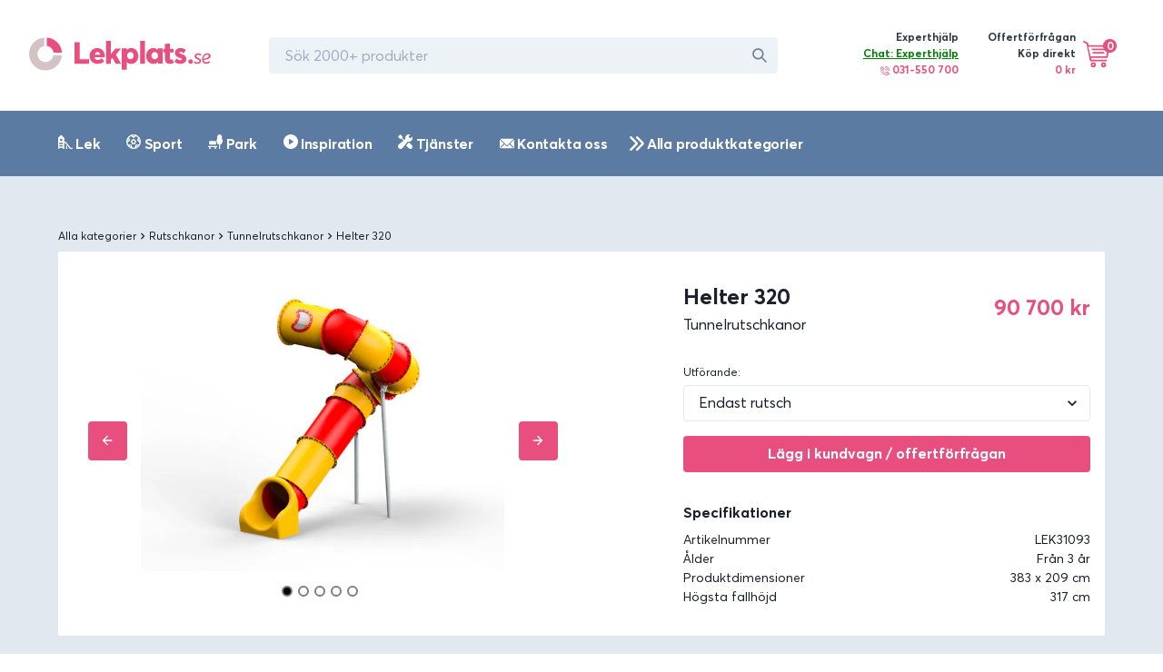

--- FILE ---
content_type: text/html; charset=utf-8
request_url: https://lekplats.se/produkter/tunnelrutschkana-helter-317
body_size: 24748
content:
<!DOCTYPE html><html><head><meta name="viewport" content="width=device-width"/><meta charSet="utf-8"/><meta name="description" content="Säkra lekredskap för skola, förskola, bostadsrättsföreningar och privatpersoner. Hos oss kan du köpa Gungställningar, rutschkanor, decomark, underlag med mera."/><meta property="og:url" content="https://lekplats.se/produkter/tunnelrutschkana-helter-317"/><meta property="og:type" content="website"/><meta property="og:description" content="Säkra lekredskap för skola, förskola, bostadsrättsföreningar och privatpersoner. Hos oss kan du köpa Gungställningar, rutschkanor, decomark, underlag med mera."/><meta property="og:site_name" content="Lekplats.se – Sveriges leverantör av lekplatser, park och sport"/><link rel="canonical" href="https://lekplats.se/produkter/tunnelrutschkana-helter-317"/><link rel="shortcut icon" href="/images/favicon.ico"/><script>

            window.intercomSettings = {
              app_id: "l6ar70fb"
            };

            (function(){var w=window;var ic=w.Intercom;if(typeof ic==="function"){ic('reattach_activator');ic('update',w.intercomSettings);}else{var d=document;var i=function(){i.c(arguments);};i.q=[];i.c=function(args){i.q.push(args);};w.Intercom=i;var l=function(){var s=d.createElement('script');s.type='text/javascript';s.async=true;s.src='https://widget.intercom.io/widget/l6ar70fb';var x=d.getElementsByTagName('script')[0];x.parentNode.insertBefore(s,x);};if(w.attachEvent){w.attachEvent('onload',l);}else{w.addEventListener('load',l,false);}}})();

   </script><title>Tunnelrutschkanor – Helter 320</title><meta name="robots" content="index,follow"/><meta name="googlebot" content="index,follow"/><meta property="og:title" content="Tunnelrutschkanor – Helter 320"/><meta property="og:image" content="https://www.datocms-assets.com/6883/1675242385-tb6702-3d.jpg?w=600&amp;auto=enhance,compress&amp;fm=jpg"/><meta property="og:image:alt" content="Tunnelrutschkanor – Helter 320"/><script type="application/ld+json">{
    "@context": "http://schema.org/",
    "@type": "Product",
    "image":["https://www.datocms-assets.com/6883/1675242385-tb6702-3d.jpg?w=600&auto=enhance,compress&fm=jpg"],
    
    
    
    
    
    
    
    
    
    "offers": [
  {
    "@type": "Offer",
    "priceCurrency": "SEK",
    "priceValidUntil": "2022-11-05",
    "itemCondition": "http://schema.org/UsedCondition",
    "availability": "http://schema.org/InStock",
    
    
      "seller": {
      "@type": "Organization",
      "name": "Lekplats.se"
    },
    
    "price": "90700"
  }
],
    "name": "Tunnelrutschkanor – Helter 320"
  }</script><link rel="preload" href="/_next/static/css/542803c7ab4fbfbbcc6a.css" as="style"/><link rel="stylesheet" href="/_next/static/css/542803c7ab4fbfbbcc6a.css" data-n-g=""/><noscript data-n-css="true"></noscript><link rel="preload" href="/_next/static/chunks/main-fe0df359138cee55710c.js" as="script"/><link rel="preload" href="/_next/static/chunks/webpack-80a3c03a8af819952d03.js" as="script"/><link rel="preload" href="/_next/static/chunks/framework.0ca161024e9bc27ac24f.js" as="script"/><link rel="preload" href="/_next/static/chunks/bad66da8e5228c3d1af5825d2decea49ba3e0277.9dee3cf639d1ec9d9ece.js" as="script"/><link rel="preload" href="/_next/static/chunks/f90b0ea987289fd273ad2b8306ff0f8305e525fb.7a455c51d7986544779f.js" as="script"/><link rel="preload" href="/_next/static/chunks/4c80e8de931051d80a185d4b65d34dc0935e5828.a419c28fae2ece65f368.js" as="script"/><link rel="preload" href="/_next/static/chunks/f68a871a57e16eaf7a3b88d460d6c6292e787af4.cc20c9fd4d84edfd7b56.js" as="script"/><link rel="preload" href="/_next/static/chunks/eeecad646cbf27f6f1a4d7cf1c8a36222a296349.0f49f0685a4cf2b50d76.js" as="script"/><link rel="preload" href="/_next/static/chunks/61c16926fe48331ac9e601f078186d7738fe2abb.2aa26e730b5734b9dee0.js" as="script"/><link rel="preload" href="/_next/static/chunks/1364b5d69c7888dbd9be052c37be2737b12a0d88.53b043455b216d95f4f4.js" as="script"/><link rel="preload" href="/_next/static/chunks/f6c48ee80b94a50cc59cfaac2e69d41d41f6d4f9.dfc63ed22d5e4822e3e3.js" as="script"/><link rel="preload" href="/_next/static/chunks/33a6d222310459ce22925a696742364735bbc827.1b4c657a4767abf9e13c.js" as="script"/><link rel="preload" href="/_next/static/chunks/1927e0d7e9449413341e2f96ddd57be589ba4c07.fb938b308d62802bdc0b.js" as="script"/><link rel="preload" href="/_next/static/chunks/pages/_app-f1c9c2c185c2feee5f09.js" as="script"/><link rel="preload" href="/_next/static/chunks/2aec627bb236799f7ee3e57a658bb198fcb3ddc0.de2d7f7196f8853d5253.js" as="script"/><link rel="preload" href="/_next/static/chunks/pages/produkter/%5Bid%5D-5125d6510e0d5d654de0.js" as="script"/><style id="__jsx-713482534">@font-face{font-family:"Averta";src:url("/fonts/averta-bold.woff2") format("woff2"), url("/fonts/averta-bold.woff") format("woff");font-weight:700;font-style:normal;font-display:swap;}@font-face{font-family:"Averta";src:url("/fonts/averta-regular.woff2") format("woff2"), url("/fonts/averta-regular.woff") format("woff");font-weight:400;font-style:normal;font-display:swap;}</style></head><body><div id="__next"><style data-emotion-css="1bi4j9y">html{line-height:1.15;-webkit-text-size-adjust:100%;}body{margin:0;}main{display:block;}h1{font-size:2em;margin:0.67em 0;}hr{box-sizing:content-box;height:0;overflow:visible;}pre{font-family:monospace,monospace;font-size:1em;}a{background-color:transparent;}abbr[title]{border-bottom:none;-webkit-text-decoration:underline;text-decoration:underline;-webkit-text-decoration:underline dotted;-webkit-text-decoration:underline dotted;text-decoration:underline dotted;}b,strong{font-weight:bolder;}code,kbd,samp{font-family:monospace,monospace;font-size:1em;}small{font-size:80%;}sub,sup{font-size:75%;line-height:0;position:relative;vertical-align:baseline;}sub{bottom:-0.25em;}sup{top:-0.5em;}img{border-style:none;}button,input,optgroup,select,textarea{font-family:inherit;font-size:100%;line-height:1.15;margin:0;}button,input{overflow:visible;}button,select{text-transform:none;}button::-moz-focus-inner,[type="button"]::-moz-focus-inner,[type="reset"]::-moz-focus-inner,[type="submit"]::-moz-focus-inner{border-style:none;padding:0;}fieldset{padding:0.35em 0.75em 0.625em;}legend{box-sizing:border-box;color:inherit;display:table;max-width:100%;padding:0;white-space:normal;}progress{vertical-align:baseline;}textarea{overflow:auto;}[type="checkbox"],[type="radio"]{box-sizing:border-box;padding:0;}[type="number"]::-webkit-inner-spin-button,[type="number"]::-webkit-outer-spin-button{-webkit-appearance:none !important;}input[type="number"]{-moz-appearance:textfield;}[type="search"]{-webkit-appearance:textfield;outline-offset:-2px;}[type="search"]::-webkit-search-decoration{-webkit-appearance:none !important;}::-webkit-file-upload-button{-webkit-appearance:button;font:inherit;}details{display:block;}summary{display:list-item;}template{display:none;}[hidden]{display:none !important;}html{box-sizing:border-box;font-family:sans-serif;}*,*::before,*::after{box-sizing:border-box;}blockquote,dl,dd,h1,h2,h3,h4,h5,h6,hr,figure,p,pre{margin:0;}button{background:transparent;padding:0;}fieldset{margin:0;padding:0;}ol,ul{margin:0;padding:0;}html{font-family:'Averta',system-ui,sans-serif;line-height:1.5;-webkit-font-smoothing:antialiased;-webkit-text-size-adjust:100%;text-rendering:optimizelegibility;}hr{border-top-width:1px;}img{border-style:solid;}textarea{resize:vertical;}button,[role="button"]{cursor:pointer;}button::-moz-focus-inner{border:0 !important;}table{border-collapse:collapse;}h1,h2,h3,h4,h5,h6{font-size:inherit;font-weight:inherit;}a{color:inherit;-webkit-text-decoration:inherit;text-decoration:inherit;}button,input,optgroup,select,textarea{padding:0;line-height:inherit;color:inherit;}pre,code,kbd,samp{font-family:Averta,Menlo,monospace;}img,svg,video,canvas,audio,iframe,embed,object{display:block;vertical-align:middle;}img,video{max-width:100%;height:auto;}html{line-height:1.5;color:#1A202C;}*,*::before,*::after{border-width:0;border-style:solid;border-color:#E2E8F0;}input:-ms-input-placeholder,textarea:-ms-input-placeholder{color:#A0AEC0;}input::-ms-input-placeholder,textarea::-ms-input-placeholder{color:#A0AEC0;}input::-webkit-input-placeholder,textarea::-webkit-input-placeholder{color:#A0AEC0;}input::-moz-placeholder,textarea::-moz-placeholder{color:#A0AEC0;}input:-ms-input-placeholder,textarea:-ms-input-placeholder{color:#A0AEC0;}input::placeholder,textarea::placeholder{color:#A0AEC0;}</style><div class="css-0"><style data-emotion-css="1k0c2bm">.css-1k0c2bm{display:-webkit-box;display:-webkit-flex;display:-ms-flexbox;display:flex;-webkit-align-items:center;-webkit-box-align:center;-ms-flex-align:center;align-items:center;-webkit-box-pack:left;-webkit-justify-content:left;-ms-flex-pack:left;justify-content:left;padding-top:1.5rem;padding-bottom:1.5rem;padding-left:0.5rem;padding-right:0.5rem;}@media screen and (min-width:30em){.css-1k0c2bm{padding-top:2rem;padding-bottom:2rem;padding-left:0.5rem;padding-right:0.5rem;}}@media screen and (min-width:48em){.css-1k0c2bm{padding-left:0.5rem;padding-right:0.5rem;}}@media screen and (min-width:62em){.css-1k0c2bm{padding-left:2rem;padding-right:2rem;}}</style><div class="css-1k0c2bm"><a href="/"><style data-emotion-css="1naobay">.css-1naobay{width:200px;height:50px;color:currentColor;display:inline-block;vertical-align:middle;-webkit-flex-shrink:0;-ms-flex-negative:0;flex-shrink:0;-webkit-backface-visibility:hidden;backface-visibility:hidden;}.css-1naobay:not(:root){overflow:hidden;}</style><svg viewBox="0 0 203 40" focusable="false" role="presentation" class="css-1naobay"><svg width="203" height="37" viewBox="0 0 203 37" fill="none" xmlns="http://www.w3.org/2000/svg"><path fill-rule="evenodd" clip-rule="evenodd" d="M50.7104 29.4715V5.15754H56.6436V24.369H66.8791V29.4715H50.7104ZM84.5175 20.4383C84.5175 20.9265 84.4487 21.7287 84.4143 22.0775H72.9501C73.2944 24.0306 74.9125 25.0421 76.9781 25.0421C78.3551 25.0072 79.7666 24.4841 80.9027 23.1936L84.0011 26.4023C82.5896 28.1811 80.2486 29.4715 76.4272 29.4715C71.3321 29.4715 67.614 25.914 67.614 20.6126C67.614 15.4508 71.1944 11.7886 76.2895 11.7886C81.0404 11.7886 84.5175 15.381 84.5175 20.4383ZM76.5136 16.2094C74.9714 16.2094 73.8148 17.3051 73.4935 19.1565H79.373C79.0517 17.3429 78.0236 16.2094 76.5136 16.2094ZM85.9874 29.4715V3.68396H91.3547V18.5048H91.4244L96.4084 12.3382H102.717L96.966 19.1705L102.891 29.4715H96.8614L93.0625 22.7444L91.3547 24.6364V29.4715H85.9874ZM103.626 36.1026V12.103H109.138V13.9196H109.209C110.445 12.5222 112.177 11.7886 114.12 11.7886C118.607 11.7886 121.999 15.4218 121.999 20.6618C121.999 25.9369 118.607 29.5001 113.837 29.5001C111.859 29.5001 110.339 28.8015 109.209 27.5089L109.138 27.5438V36.1026H103.626ZM113.266 24.314C115.337 24.314 116.855 22.7001 116.855 20.2792C116.855 17.8233 115.302 16.2094 113.232 16.2094C111.058 16.2094 109.505 17.9285 109.505 20.2792C109.505 22.7352 111.127 24.314 113.266 24.314ZM124.204 29.4715V3.68396H129.349V29.4715H124.204ZM139.028 29.4715C134.266 29.4715 130.819 25.914 130.819 20.6475C130.819 15.4159 134.266 11.7886 138.744 11.7886C140.592 11.7886 142.333 12.5211 143.541 13.9162L143.612 13.8813V12.1025H149.192V29.1576H143.897V27.3789L143.826 27.344C142.688 28.774 141.125 29.4715 139.028 29.4715ZM140.408 24.314C142.387 24.314 144.047 22.7352 144.047 20.2792C144.047 17.9285 142.457 16.2094 140.408 16.2094C138.288 16.2094 136.698 17.8233 136.698 20.2792C136.698 22.7001 138.217 24.314 140.408 24.314ZM156.891 29.4715C153.952 29.4715 151.852 27.7015 151.852 23.9231V16.8089H149.927V12.5199H151.852V7.17574L157.346 6.63111V12.5199H161.476V16.8089H157.346V22.936C157.346 24.0252 157.591 24.8081 158.641 24.8081C159.026 24.8081 159.726 24.706 160.321 24.4337L161.686 28.3482C160.496 28.995 159.271 29.4715 156.891 29.4715ZM169.035 29.4715C166.476 29.4715 164.216 28.6345 162.421 26.9604L164.847 23.4377C166.21 24.7282 167.606 25.356 169.102 25.356C170.132 25.356 170.664 24.9723 170.664 24.3445C170.664 23.7865 170.165 23.4377 168.138 22.7751C165.412 21.9031 163.019 20.508 163.019 17.2295C163.019 13.7767 165.711 11.7886 169.102 11.7886C171.561 11.7886 173.356 12.4513 175.251 13.9162L172.791 17.7178C171.661 16.532 170.265 15.9391 169.168 15.9391C168.57 15.9391 167.872 16.2181 167.872 16.8808C167.872 17.4039 168.47 17.7876 170.099 18.3805C173.689 19.671 175.65 20.6475 175.65 23.9958C175.65 27.1696 173.489 29.4715 169.035 29.4715ZM180.458 29.4715C179.015 29.4715 177.854 28.3183 177.854 26.8768C177.854 25.4673 179.015 24.314 180.458 24.314C181.838 24.314 182.999 25.4673 182.999 26.8768C182.999 28.3183 181.838 29.4715 180.458 29.4715ZM187.879 29.4715C186.192 29.4715 184.626 28.7864 183.734 27.6288L185.011 26.3767C185.782 27.2981 186.77 27.8178 187.879 27.8178C189.204 27.8178 190.24 27.2272 190.24 26.1877C190.24 25.2191 189.18 24.8412 187.758 24.2269C186.216 23.5654 184.891 22.6913 184.891 20.9904C184.891 18.9823 186.698 17.6829 188.77 17.6829C190.144 17.6829 191.541 18.1082 192.553 19.2422L191.276 20.5179C190.505 19.6201 189.613 19.3366 188.722 19.3366C187.662 19.3366 186.842 19.9273 186.842 20.8959C186.842 21.7463 187.806 22.2661 188.939 22.7858C190.385 23.4473 192.168 24.156 192.192 25.9751C192.192 28.2903 190.336 29.4715 187.879 29.4715ZM197.947 27.747C199.129 27.747 200.028 27.2508 200.903 26.3059L202.393 27.369C201.163 28.6919 199.886 29.4715 197.876 29.4715C195.085 29.4715 193.288 27.6761 193.288 24.6994C193.288 20.9431 195.582 17.6829 199.295 17.6829C200.927 17.6829 202.842 18.557 202.842 20.6832C202.842 23.6835 198.727 24.6994 195.156 25.0301C195.275 26.802 196.481 27.747 197.947 27.747ZM198.857 19.1565C197.027 19.1565 195.197 20.7243 194.758 23.5772C197.515 23.3202 200.638 22.6263 200.638 20.6472C200.638 19.5163 199.71 19.1565 198.857 19.1565Z" fill="#E94F7E"></path><path fill-rule="evenodd" clip-rule="evenodd" d="M17.0918 0.0441284L17.0916 9.51515C12.7431 10.1387 9.40035 13.8879 9.40035 18.4197C9.40035 23.3879 13.4177 27.4154 18.3734 27.4154C22.8939 27.4154 26.6336 24.0643 27.2556 19.7049L36.7028 19.7046C36.0449 29.2781 28.0899 36.8394 18.3734 36.8394C8.22606 36.8394 0 28.5926 0 18.4197C0 8.67871 7.54237 0.703763 17.0918 0.0441284Z" fill="#D3C3C5"></path><path fill-rule="evenodd" clip-rule="evenodd" d="M36.7034 16.9464L27.3601 16.9463C26.8043 13.0501 23.7303 9.96818 19.844 9.41059L19.8438 0.0437012C28.8691 0.667457 36.0815 7.89826 36.7034 16.9464Z" fill="#E94F7E"></path></svg></svg></a><style data-emotion-css="12q7mkr">.css-12q7mkr{display:none;margin-left:4rem;}@media screen and (min-width:30em){.css-12q7mkr{display:none;}}@media screen and (min-width:48em){.css-12q7mkr{display:none;}}@media screen and (min-width:62em){.css-12q7mkr{display:block;}}</style><div class="css-12q7mkr"><style data-emotion-css="1kxonj9">.css-1kxonj9{width:100%;position:relative;}</style><div class="css-1kxonj9"><style data-emotion-css="11c9zm0">.css-11c9zm0{display:-webkit-box;display:-webkit-flex;display:-ms-flexbox;display:flex;position:relative;width:100%;}@media screen and (min-width:62em){.css-11c9zm0{width:20rem;}}@media screen and (min-width:80em){.css-11c9zm0{width:35rem;}}</style><div class="css-11c9zm0"><style data-emotion-css="t3mjuk">.css-t3mjuk{width:100%;display:-webkit-box;display:-webkit-flex;display:-ms-flexbox;display:flex;-webkit-align-items:center;-webkit-box-align:center;-ms-flex-align:center;align-items:center;position:relative;-webkit-transition:all 0.2s;transition:all 0.2s;outline:none;-webkit-appearance:none;-moz-appearance:none;appearance:none;font-size:1rem;padding-left:1rem;padding-right:1rem;height:2.5rem;border-radius:0.25rem;border:2px solid;border-color:transparent;background-color:#EDF2F7;}.css-t3mjuk:hover{background-color:#E2E8F0;}.css-t3mjuk:focus{z-index:1;background-color:transparent;border-color:#3182ce;}.css-t3mjuk:disabled,.css-t3mjuk:disabled:focus,.css-t3mjuk:disabled:hover,.css-t3mjuk[aria-disabled=true],.css-t3mjuk[aria-disabled=true]:focus,.css-t3mjuk[aria-disabled=true]:hover{opacity:0.4;cursor:not-allowed;}.css-t3mjuk[aria-invalid=true]{border-color:#e53e3e;}.css-t3mjuk[aria-readonly=true],.css-t3mjuk[readonly]{background-color:transparent;box-shadow:none !important;-webkit-user-select:all;-moz-user-select:all;-ms-user-select:all;user-select:all;}</style><input placeholder="Sök 2000+ produkter" class="css-t3mjuk"/><style data-emotion-css="mczi6p">.css-mczi6p{display:-webkit-box;display:-webkit-flex;display:-ms-flexbox;display:flex;-webkit-align-items:center;-webkit-box-align:center;-ms-flex-align:center;align-items:center;-webkit-box-pack:center;-webkit-justify-content:center;-ms-flex-pack:center;justify-content:center;position:absolute;height:2.5rem;width:2.5rem;font-size:1rem;top:0;z-index:2;right:0;}</style><div class="css-mczi6p"><style data-emotion-css="qxauoy">.css-qxauoy{width:1em;height:1em;color:#718096;display:inline-block;vertical-align:middle;-webkit-flex-shrink:0;-ms-flex-negative:0;flex-shrink:0;-webkit-backface-visibility:hidden;backface-visibility:hidden;}.css-qxauoy:not(:root){overflow:hidden;}</style><svg viewBox="0 0 24 24" focusable="false" role="presentation" class="css-qxauoy"><path fill="currentColor" d="M23.384,21.619,16.855,15.09a9.284,9.284,0,1,0-1.768,1.768l6.529,6.529a1.266,1.266,0,0,0,1.768,0A1.251,1.251,0,0,0,23.384,21.619ZM2.75,9.5a6.75,6.75,0,1,1,6.75,6.75A6.758,6.758,0,0,1,2.75,9.5Z"></path></svg></div></div></div></div><style data-emotion-css="zdpt2t">.css-zdpt2t{margin-left:auto;}</style><div class="css-zdpt2t"><style data-emotion-css="1uoy7xj">.css-1uoy7xj{display:none;padding-left:1.5rem;padding-right:1.5rem;}@media screen and (min-width:30em){.css-1uoy7xj{display:none;}}@media screen and (min-width:48em){.css-1uoy7xj{display:none;}}@media screen and (min-width:62em){.css-1uoy7xj{display:-webkit-box;display:-webkit-flex;display:-ms-flexbox;display:flex;}}</style><div class="css-1uoy7xj"><style data-emotion-css="1dwbrks">.css-1dwbrks{margin-right:2rem;}</style><div class="css-1dwbrks"><style data-emotion-css="vrlw6k">.css-vrlw6k{display:-webkit-box;display:-webkit-flex;display:-ms-flexbox;display:flex;-webkit-align-items:top;-webkit-box-align:top;-ms-flex-align:top;align-items:top;}</style><div class="css-vrlw6k"><style data-emotion-css="s2uf1z">.css-s2uf1z{text-align:right;}</style><div class="css-s2uf1z"><style data-emotion-css="1by97iy">.css-1by97iy{font-family:'Averta',system-ui,sans-serif;font-size:0.75rem;font-weight:700;color:#2D3748;}</style><p class="css-1by97iy">Experthjälp</p><style data-emotion-css="xd3nqw">.css-xd3nqw{font-size:0.75rem;color:#E94F7E;margin-bottom:0.25rem;font-weight:700;}</style><div class="css-xd3nqw"><div style="cursor:pointer;color:green;text-decoration:underline">Chat: Experthjälp</div><style data-emotion-css="y88czl">.css-y88czl{width:10px;height:10px;color:#E94F7E;display:inline-block;vertical-align:middle;-webkit-flex-shrink:0;-ms-flex-negative:0;flex-shrink:0;-webkit-backface-visibility:hidden;backface-visibility:hidden;}.css-y88czl:not(:root){overflow:hidden;}</style><svg viewBox="0 0 32 32" focusable="false" role="presentation" class="css-y88czl"><svg width="32" height="32" viewBox="0 0 32 32" fill="none" xmlns="http://www.w3.org/2000/svg"><g id="ic-phone-call"><path id="Shape" fill-rule="evenodd" clip-rule="evenodd" d="M24.5145 18.7649L30.7847 25.035C31.5331 25.7835 31.5331 27.0013 30.7846 27.7497L29.154 29.3803C28.7916 29.7427 28.3096 29.9424 27.7967 29.9424C27.6136 29.9424 27.4347 29.9159 27.2635 29.8666L26.9214 30.2088C25.7331 31.397 24.0753 32 22.087 32C20.8743 32 19.5389 31.7759 18.1114 31.3236C14.5578 30.1974 10.7934 27.7699 7.51162 24.4881C4.22975 21.2064 1.80225 17.442 0.676187 13.8884C-0.47375 10.2591 -0.148313 7.22356 1.58625 5.2955C1.61219 5.26225 2.13369 4.73575 2.13369 4.73575C1.94712 4.08606 2.10862 3.35656 2.6195 2.84569L4.25012 1.21506C4.61269 0.852689 5.09456 0.652939 5.60737 0.652939C6.12006 0.652939 6.60212 0.852564 6.96462 1.21506L13.2348 7.48531C13.9832 8.23381 13.9832 9.4515 13.2348 10.1999L11.6043 11.8304C11.23 12.2046 10.7385 12.3917 10.2469 12.3917C10.0674 12.3917 9.88806 12.3662 9.71425 12.3163L9.0985 12.9319L9.09837 12.9321C8.6615 13.3698 9.33287 16.0901 12.6212 19.3784C15.9101 22.6673 18.6309 23.3385 19.0678 22.9011L19.0683 22.9006L19.6835 22.2854C19.4969 21.6357 19.6584 20.9063 20.1693 20.3954L21.7998 18.7649C22.5484 18.0164 23.766 18.0164 24.5145 18.7649ZM11.8776 8.84263L5.60737 2.57231L3.97681 4.20294L7.112 7.338L10.2237 10.4497L10.2471 10.4731L10.248 10.474L11.8776 8.84263ZM25.5642 28.8514L25.5639 28.8518C24.183 30.2324 21.7422 30.4605 18.6913 29.4936C15.4256 28.4587 11.9373 26.199 8.86906 23.1308C5.80075 20.0625 3.541 16.5743 2.50619 13.3085C1.53931 10.2574 1.76737 7.81663 3.14837 6.43556L3.1485 6.43544L3.32162 6.26231L8.18769 11.1283L7.74137 11.5746L7.74044 11.5757C5.89137 13.4271 8.11312 17.5849 11.2641 20.7358C13.6224 23.0942 16.5449 24.9321 18.6422 24.9321C19.3475 24.9321 19.9595 24.7243 20.4252 24.2584L20.4257 24.2579L20.8716 23.8121L25.7376 28.6781L25.5642 28.8514ZM21.5266 21.7528L27.7969 28.023C27.7974 28.0236 29.4274 26.3924 29.4274 26.3924L23.1571 20.1223L21.5266 21.7528Z" fill="#E94F7E"></path><path id="Path" d="M24.3016 7.69901C22.476 5.87344 20.0489 4.86813 17.4676 4.86819C16.9375 4.86819 16.5078 5.29788 16.5078 5.82794C16.5078 6.35801 16.9376 6.78769 17.4676 6.78769C19.5363 6.78757 21.4812 7.59332 22.9443 9.05626C24.4072 10.5191 25.2128 12.4641 25.2127 14.5328C25.2127 15.0628 25.6424 15.4926 26.1724 15.4926C26.7024 15.4926 27.1322 15.0629 27.1322 14.533C27.1323 11.9515 26.1269 9.52457 24.3016 7.69901Z" fill="#E94F7E"></path><path id="Path_2" d="M27.7433 4.25669C24.9981 1.51163 21.3485 -0.000125 17.4666 0C16.9365 0 16.5068 0.42975 16.5068 0.95975C16.5068 1.48981 16.9366 1.9195 17.4666 1.9195C20.8358 1.91937 24.0033 3.2315 26.3859 5.61394C28.7683 7.99631 30.0803 11.1639 30.0803 14.5331C30.0803 15.0631 30.51 15.4928 31.04 15.4928C31.57 15.4928 31.9998 15.0631 31.9998 14.5332C31.9999 10.6512 30.4881 7.00169 27.7433 4.25669Z" fill="#E94F7E"></path><path id="Path_3" d="M20.8588 11.1412C19.9397 10.2221 18.7673 9.73643 17.4678 9.73643C17.4678 9.73643 17.4675 9.73643 17.4674 9.73643C16.9374 9.73656 16.5077 10.1662 16.5078 10.6963C16.5079 11.2264 16.9377 11.6561 17.4677 11.6559C17.4678 11.6559 17.4679 11.6559 17.468 11.6559C18.2582 11.6559 18.9426 11.9394 19.5017 12.4985C20.0529 13.0497 20.3442 13.7532 20.3441 14.5325C20.344 15.0626 20.7738 15.4922 21.3038 15.4924H21.3039C21.8339 15.4924 22.2635 15.0627 22.2636 14.5327C22.2637 13.2332 21.778 12.0605 20.8588 11.1412Z" fill="#E94F7E"></path></g></svg></svg> 031-550 700</div></div></div></div><div class="css-0"><style data-emotion-css="70qvj9">.css-70qvj9{display:-webkit-box;display:-webkit-flex;display:-ms-flexbox;display:flex;-webkit-align-items:center;-webkit-box-align:center;-ms-flex-align:center;align-items:center;}</style><div class="css-70qvj9"><div class="css-s2uf1z"><p class="css-1by97iy">Offertförfrågan <br/>Köp direkt</p><style data-emotion-css="6nqyhm">.css-6nqyhm{font-family:'Averta',system-ui,sans-serif;font-size:0.75rem;color:#E94F7E;margin-bottom:0.25rem;font-weight:700;}</style><p class="css-6nqyhm">0 kr</p></div><style data-emotion-css="1dcn2lz">.css-1dcn2lz{margin-left:0.5rem;position:relative;}</style><div class="css-1dcn2lz"><div style="cursor:pointer"><style data-emotion-css="79elbk">.css-79elbk{position:relative;}</style><div class="css-79elbk"><style data-emotion-css="cy4uut">.css-cy4uut{width:28px;height:28px;color:#fff;display:inline-block;vertical-align:middle;-webkit-flex-shrink:0;-ms-flex-negative:0;flex-shrink:0;-webkit-backface-visibility:hidden;backface-visibility:hidden;}@media screen and (min-width:48em){.css-cy4uut{width:32px;height:32px;}}.css-cy4uut:not(:root){overflow:hidden;}</style><svg viewBox="0 0 34 34" focusable="false" role="presentation" class="css-cy4uut"><svg width="32" height="32" fill="none" xmlns="http://www.w3.org/2000/svg"><g fill="currentColor" stroke="#E94F7E" stroke-width="2" stroke-linecap="round" stroke-linejoin="round"><path d="M1.073 1L5 3l4 20h18"></path><path clip-rule="evenodd" d="M12 30a2 2 0 1 0 0-4 2 2 0 0 0 0 4zM24 30a2 2 0 1 0 0-4 2 2 0 0 0 0 4z"></path><path d="M9.13 19H28l2-13H5.937M11 10h14M12 14h12"></path></g></svg></svg><style data-emotion-css="16eywey">.css-16eywey{color:#fff;background-color:#E94F7E;width:15px;height:15px;border-radius:100%;display:-webkit-box;display:-webkit-flex;display:-ms-flexbox;display:flex;-webkit-box-pack:center;-webkit-justify-content:center;-ms-flex-pack:center;justify-content:center;-webkit-align-items:center;-webkit-box-align:center;-ms-flex-align:center;align-items:center;position:absolute;top:-2px;left:22px;}</style><div class="css-16eywey"><style data-emotion-css="1g2pkxy">.css-1g2pkxy{font-family:'Averta',system-ui,sans-serif;font-size:0.75rem;font-weight:700;}</style><p class="css-1g2pkxy">0</p></div></div></div></div></div></div></div><style data-emotion-css="1tze4h0">.css-1tze4h0{display:-webkit-box;display:-webkit-flex;display:-ms-flexbox;display:flex;padding-left:1.5rem;padding-right:1.5rem;}@media screen and (min-width:30em){.css-1tze4h0{display:-webkit-box;display:-webkit-flex;display:-ms-flexbox;display:flex;}}@media screen and (min-width:48em){.css-1tze4h0{display:-webkit-box;display:-webkit-flex;display:-ms-flexbox;display:flex;}}@media screen and (min-width:62em){.css-1tze4h0{display:none;}}</style><div class="css-1tze4h0"><style data-emotion-css="1kr4fmq">.css-1kr4fmq{margin-right:1rem;}</style><div class="css-1kr4fmq"><div style="cursor:pointer"><div class="css-79elbk"><svg viewBox="0 0 34 34" focusable="false" role="presentation" class="css-cy4uut"><svg width="32" height="32" fill="none" xmlns="http://www.w3.org/2000/svg"><g fill="currentColor" stroke="#E94F7E" stroke-width="2" stroke-linecap="round" stroke-linejoin="round"><path d="M1.073 1L5 3l4 20h18"></path><path clip-rule="evenodd" d="M12 30a2 2 0 1 0 0-4 2 2 0 0 0 0 4zM24 30a2 2 0 1 0 0-4 2 2 0 0 0 0 4z"></path><path d="M9.13 19H28l2-13H5.937M11 10h14M12 14h12"></path></g></svg></svg><div class="css-16eywey"><p class="css-1g2pkxy">0</p></div></div></div></div><div class="css-0"><div style="cursor:pointer"><style data-emotion-css="1wsi7i8">.css-1wsi7i8{width:22px;height:22px;color:#fff;display:inline-block;vertical-align:middle;-webkit-flex-shrink:0;-ms-flex-negative:0;flex-shrink:0;-webkit-backface-visibility:hidden;backface-visibility:hidden;}@media screen and (min-width:48em){.css-1wsi7i8{width:32px;height:32px;}}.css-1wsi7i8:not(:root){overflow:hidden;}</style><svg viewBox="0 0 20 20" focusable="false" role="presentation" class="css-1wsi7i8"><svg width="20" height="20" viewBox="0 0 20 20" fill="none" xmlns="http://www.w3.org/2000/svg"><rect y="5" width="20" height="2" fill="#E94F7E"></rect><rect y="11" width="20" height="2" fill="#E94F7E"></rect><rect y="17" width="20" height="2" fill="#E94F7E"></rect></svg></svg></div></div></div></div></div><style data-emotion-css="drbcgj">.css-drbcgj{display:block;width:100%;padding-left:1rem;padding-right:1rem;margin-bottom:1rem;}@media screen and (min-width:30em){.css-drbcgj{display:block;}}@media screen and (min-width:48em){.css-drbcgj{display:block;}}@media screen and (min-width:62em){.css-drbcgj{display:none;}}</style><div class="css-drbcgj"><div class="css-1kxonj9"><div class="css-11c9zm0"><input placeholder="Sök 2000+ produkter" class="css-t3mjuk"/><div class="css-mczi6p"><svg viewBox="0 0 24 24" focusable="false" role="presentation" class="css-qxauoy"><path fill="currentColor" d="M23.384,21.619,16.855,15.09a9.284,9.284,0,1,0-1.768,1.768l6.529,6.529a1.266,1.266,0,0,0,1.768,0A1.251,1.251,0,0,0,23.384,21.619ZM2.75,9.5a6.75,6.75,0,1,1,6.75,6.75A6.758,6.758,0,0,1,2.75,9.5Z"></path></svg></div></div></div></div><style data-emotion-css="8hdmxd">.css-8hdmxd{background-color:#5B7BA2;}</style><div class="css-8hdmxd"><style data-emotion-css="1xkj9go">.css-1xkj9go{max-width:72rem;padding-left:.5rem;padding-right:.5rem;margin:auto;}@media screen and (min-width:30em){.css-1xkj9go{padding-left:1rem;padding-right:1rem;}}@media screen and (min-width:48em){.css-1xkj9go{padding-left:1rem;padding-right:1rem;}}@media screen and (min-width:62em){.css-1xkj9go{padding-left:1rem;padding-right:1rem;}}@media screen and (min-width:80em){.css-1xkj9go{padding-left:0rem;padding-right:0rem;}}</style><div class="css-1xkj9go"><style data-emotion-css="1meigf6">.css-1meigf6{display:none;padding-top:1.5rem;padding-bottom:1.5rem;}@media screen and (min-width:30em){.css-1meigf6{display:none;}}@media screen and (min-width:48em){.css-1meigf6{display:none;}}@media screen and (min-width:62em){.css-1meigf6{display:-webkit-box;display:-webkit-flex;display:-ms-flexbox;display:flex;}}</style><div class="css-1meigf6"><style data-emotion-css="1c41p4g">.css-1c41p4g{color:#fff;padding-right:1.8rem;}.css-1c41p4g:hover{-webkit-text-decoration:underline;text-decoration:underline;cursor:pointer;}</style><div aria-haspopup="dialog" aria-expanded="false" aria-controls="popover-undefined" class="css-1c41p4g"><div class="css-70qvj9"><style data-emotion-css="x1sij0">.css-x1sij0{display:-webkit-box;display:-webkit-flex;display:-ms-flexbox;display:flex;-webkit-align-items:baseline;-webkit-box-align:baseline;-ms-flex-align:baseline;align-items:baseline;}</style><div class="css-x1sij0"><style data-emotion-css="15qj4hk">.css-15qj4hk{width:1em;height:1em;color:currentColor;display:inline-block;vertical-align:middle;fill:#fff;-webkit-flex-shrink:0;-ms-flex-negative:0;flex-shrink:0;-webkit-backface-visibility:hidden;backface-visibility:hidden;}.css-15qj4hk:not(:root){overflow:hidden;}</style><svg viewBox="0 0 24 24" focusable="false" role="presentation" class="css-15qj4hk"><svg xmlns="http://www.w3.org/2000/svg" width="24" height="24" viewBox="0 0 24 24"><g fill="inherit"><polygon points="13 17.451 13 24 15 24 15 19.951 13 17.451" data-color="color-2"></polygon><path d="M23,24H20a1,1,0,0,1-.781-.375L11.52,14H9a1,1,0,0,1,0-2h3a1,1,0,0,1,.781.375L20.48,22H23a1,1,0,0,1,0,2Z" data-color="color-2"></path><path d="M9.707,5.293l-4-4a1,1,0,0,0-1.414,0l-4,4A1,1,0,0,0,0,6V24H2V22H8v2h2V6A1,1,0,0,0,9.707,5.293ZM5,7A2,2,0,1,1,3,9,2,2,0,0,1,5,7ZM8,20H2V18H8Zm0-4H2V14H8Z" fill="inherit"></path></g></svg></svg><style data-emotion-css="1e2xbdu">.css-1e2xbdu{font-family:'Averta',system-ui,sans-serif;font-size:1rem;-webkit-letter-spacing:-0.2px;-moz-letter-spacing:-0.2px;-ms-letter-spacing:-0.2px;letter-spacing:-0.2px;font-weight:700;white-space:nowrap;padding-left:0.2rem;}</style><p class="css-1e2xbdu">Lek</p></div></div></div><div aria-haspopup="dialog" aria-expanded="false" aria-controls="popover-undefined" class="css-1c41p4g"><div class="css-70qvj9"><div class="css-x1sij0"><svg viewBox="0 0 24 24" focusable="false" role="presentation" class="css-15qj4hk"><svg xmlns="http://www.w3.org/2000/svg" width="24" height="24" viewBox="0 0 24 24"><g stroke-linecap="square" stroke-linejoin="miter" stroke-width="2" fill="#fff" stroke="#fff"><path data-cap="butt" data-color="color-2" d="M7.965,1.774,12,4.8l4.035-3.026" fill="none" stroke-miterlimit="10" stroke-linecap="butt"></path> <path data-cap="butt" data-color="color-2" d="M1.028,12.677l4.124-2.9L3.521,5" fill="none" stroke-miterlimit="10" stroke-linecap="butt"></path> <path data-cap="butt" data-color="color-2" d="M9.253,22.644,7.768,17.825,2.725,17.9" fill="none" stroke-miterlimit="10" stroke-linecap="butt"></path> <path data-cap="butt" data-color="color-2" d="M21.275,17.9l-5.043-.076-1.485,4.819" fill="none" stroke-miterlimit="10" stroke-linecap="butt"></path> <path data-cap="butt" data-color="color-2" d="M20.479,5,18.848,9.775l4.124,2.9" fill="none" stroke-miterlimit="10" stroke-linecap="butt"></path> <polygon data-color="color-2" points="14 15 15.483 11.165 12 8.328 8.517 11.165 10 15 14 15" fill="none" stroke-miterlimit="10"></polygon> <circle cx="12" cy="12" r="11" fill="none" stroke="#fff" stroke-miterlimit="10"></circle></g></svg></svg><p class="css-1e2xbdu">Sport</p></div></div></div><div aria-haspopup="dialog" aria-expanded="false" aria-controls="popover-undefined" class="css-1c41p4g"><div class="css-70qvj9"><div class="css-x1sij0"><svg viewBox="0 0 24 24" focusable="false" role="presentation" class="css-15qj4hk"><svg xmlns="http://www.w3.org/2000/svg" width="24" height="24" viewBox="0 0 24 24"><g fill="inherit"><polygon points="15 19 0 19 0 21 2 21 2 24 4 24 4 21 11 21 11 24 13 24 13 21 15 21 15 19" fill="inherit"></polygon><path d="M3,11h9a1,1,0,0,1,1,1v5a0,0,0,0,1,0,0H2a0,0,0,0,1,0,0V12A1,1,0,0,1,3,11Z" fill="inherit"></path><path d="M22.679,6.96A6.1,6.1,0,0,0,23,5c0-2.757-1.794-5-4-5s-4,2.243-4,5a6.1,6.1,0,0,0,.321,1.96A6.669,6.669,0,0,0,14,11c0,2.9,1.721,5.321,4,5.879V24h2V16.879c2.279-.558,4-2.981,4-5.879A6.669,6.669,0,0,0,22.679,6.96Z" data-color="inherit"></path></g></svg></svg><p class="css-1e2xbdu">Park</p></div></div></div><div aria-haspopup="dialog" aria-expanded="false" aria-controls="popover-undefined" class="css-1c41p4g"><div class="css-70qvj9"><div class="css-x1sij0"><svg viewBox="0 0 24 24" focusable="false" role="presentation" class="css-15qj4hk"><svg xmlns="http://www.w3.org/2000/svg" width="24" height="24" viewBox="0 0 24 24"><g fill="inherit"><path fill="inherit" d="M12,0C5.383,0,0,5.383,0,12s5.383,12,12,12s12-5.383,12-12S18.617,0,12,0z M9,17V7l8,5L9,17z"></path></g></svg></svg><p class="css-1e2xbdu">Inspiration</p></div></div></div><div aria-haspopup="dialog" aria-expanded="false" aria-controls="popover-undefined" class="css-1c41p4g"><div class="css-70qvj9"><div class="css-x1sij0"><svg viewBox="0 0 24 24" focusable="false" role="presentation" class="css-15qj4hk"><svg xmlns="http://www.w3.org/2000/svg" width="24" height="24" viewBox="0 0 24 24"><g fill="inherit"><polygon data-color="color-2" points="10.853,9.439 6.707,5.293 8,4 4,0 0,4 4,8 5.293,6.707 9.189,10.603 "></polygon> <path data-color="color-2" d="M18.94,13.94C18.631,13.976,18.318,14,18,14c-0.305,0-0.608-0.018-0.912-0.053l-3.641,4.499 l4.518,4.518c1.381,1.381,3.619,1.381,5,0v0c1.381-1.381,1.381-3.619,0-5L18.94,13.94z"></path> <path fill="inherit" d="M20.271,6.771l-3.042-3.042l3.208-3.208C19.692,0.189,18.869,0,18,0c-3.314,0-6,2.686-6,6 c0,0.594,0.089,1.166,0.25,1.708l-10.789,8.73c-0.891,0.787-1.423,1.919-1.459,3.106c-0.037,1.188,0.424,2.351,1.264,3.19 C2.082,23.551,3.167,24,4.321,24c1.239,0,2.421-0.532,3.241-1.461l8.73-10.789C16.834,11.911,17.406,12,18,12c3.314,0,6-2.686,6-6 c0-0.869-0.189-1.692-0.521-2.438L20.271,6.771z"></path></g></svg></svg><p class="css-1e2xbdu">Tjänster </p></div></div></div><a href="/sidor/kontakt"><style data-emotion-css="lo3vhr">.css-lo3vhr{display:-webkit-box;display:-webkit-flex;display:-ms-flexbox;display:flex;-webkit-align-items:center;-webkit-box-align:center;-ms-flex-align:center;align-items:center;color:#fff;}</style><div class="css-lo3vhr"><svg viewBox="0 0 24 24" focusable="false" role="presentation" class="css-15qj4hk"><g fill="currentColor"><path d="M11.114,14.556a1.252,1.252,0,0,0,1.768,0L22.568,4.87a.5.5,0,0,0-.281-.849A1.966,1.966,0,0,0,22,4H2a1.966,1.966,0,0,0-.289.021.5.5,0,0,0-.281.849Z"></path><path d="M23.888,5.832a.182.182,0,0,0-.2.039l-6.2,6.2a.251.251,0,0,0,0,.354l5.043,5.043a.75.75,0,1,1-1.06,1.061l-5.043-5.043a.25.25,0,0,0-.354,0l-2.129,2.129a2.75,2.75,0,0,1-3.888,0L7.926,13.488a.251.251,0,0,0-.354,0L2.529,18.531a.75.75,0,0,1-1.06-1.061l5.043-5.043a.251.251,0,0,0,0-.354l-6.2-6.2a.18.18,0,0,0-.2-.039A.182.182,0,0,0,0,6V18a2,2,0,0,0,2,2H22a2,2,0,0,0,2-2V6A.181.181,0,0,0,23.888,5.832Z"></path></g></svg><p class="css-1e2xbdu">Kontakta oss</p></div></a><a href="/kategorier"><style data-emotion-css="1pzicy">.css-1pzicy{display:-webkit-box;display:-webkit-flex;display:-ms-flexbox;display:flex;-webkit-align-items:center;-webkit-box-align:center;-ms-flex-align:center;align-items:center;color:#fff;padding-left:1.5rem;}</style><div class="css-1pzicy"><svg viewBox="0 0 24 24" focusable="false" role="presentation" class="css-15qj4hk"><g fill="currentColor"><path d="M13.584,12a2.643,2.643,0,0,1-.775,1.875L3.268,23.416a1.768,1.768,0,0,1-2.5-2.5l8.739-8.739a.25.25,0,0,0,0-.354L.768,3.084a1.768,1.768,0,0,1,2.5-2.5l9.541,9.541A2.643,2.643,0,0,1,13.584,12Z"></path><path d="M23.75,12a2.643,2.643,0,0,1-.775,1.875l-9.541,9.541a1.768,1.768,0,0,1-2.5-2.5l8.739-8.739a.25.25,0,0,0,0-.354L10.934,3.084a1.768,1.768,0,0,1,2.5-2.5l9.541,9.541A2.643,2.643,0,0,1,23.75,12Z"></path></g></svg><p class="css-1e2xbdu">Alla produktkategorier</p></div></a></div></div></div></div><style data-emotion-css="1cpin75">.css-1cpin75{min-height:30vh;background-color:#E2E8F0;display:block;padding:1px;}</style><div class="page-content css-1cpin75"><style data-emotion-css="1gmplia">.css-1gmplia{max-width:72rem;padding-left:.5rem;padding-right:.5rem;margin:auto;padding-top:1rem;padding-bottom:1rem;}@media screen and (min-width:30em){.css-1gmplia{padding-left:1rem;padding-right:1rem;padding-top:3rem;padding-bottom:3rem;}}@media screen and (min-width:48em){.css-1gmplia{padding-left:1rem;padding-right:1rem;}}@media screen and (min-width:62em){.css-1gmplia{padding-left:1rem;padding-right:1rem;}}@media screen and (min-width:80em){.css-1gmplia{padding-left:0rem;padding-right:0rem;}}</style><div class="css-1gmplia"><style data-emotion-css="1sjp75b">.css-1sjp75b{display:none;-webkit-align-items:center;-webkit-box-align:center;-ms-flex-align:center;align-items:center;margin-top:0.5rem;margin-bottom:0.5rem;}@media screen and (min-width:48em){.css-1sjp75b{display:-webkit-box;display:-webkit-flex;display:-ms-flexbox;display:flex;}}</style><div class="css-1sjp75b"><a href="/kategorier"><style data-emotion-css="1srfl5m">.css-1srfl5m{font-family:'Averta',system-ui,sans-serif;font-size:0.75rem;-webkit-letter-spacing:0;-moz-letter-spacing:0;-ms-letter-spacing:0;letter-spacing:0;line-height:xs;font-weight:400;}</style><p class="css-1srfl5m">Alla kategorier</p></a><style data-emotion-css="mdrr6g">.css-mdrr6g{width:14px;height:14px;color:currentColor;display:inline-block;vertical-align:middle;-webkit-flex-shrink:0;-ms-flex-negative:0;flex-shrink:0;-webkit-backface-visibility:hidden;backface-visibility:hidden;}.css-mdrr6g:not(:root){overflow:hidden;}</style><svg viewBox="0 0 24 24" focusable="false" role="presentation" class="css-mdrr6g"><path fill="currentColor" d="M10 6L8.59 7.41 13.17 12l-4.58 4.59L10 18l6-6z"></path></svg><a href="/kategorier/rutschkanor"><p class="css-1srfl5m">Rutschkanor</p></a><svg viewBox="0 0 24 24" focusable="false" role="presentation" class="css-mdrr6g"><path fill="currentColor" d="M10 6L8.59 7.41 13.17 12l-4.58 4.59L10 18l6-6z"></path></svg><a href="/kategorier/tunnelrutschkanor"><p class="css-1srfl5m">Tunnelrutschkanor</p></a><svg viewBox="0 0 24 24" focusable="false" role="presentation" class="css-mdrr6g"><path fill="currentColor" d="M10 6L8.59 7.41 13.17 12l-4.58 4.59L10 18l6-6z"></path></svg><p class="css-1srfl5m">Helter 320</p></div><style data-emotion-css="17dshlc">.css-17dshlc{background-color:#fff;padding-left:1rem;padding-right:1rem;padding-top:2rem;padding-bottom:2rem;border-radius:0.125rem;}</style><div class="css-17dshlc"><style data-emotion-css="mredyh">.css-mredyh{display:block;grid-template-columns:6fr 4fr;}@media screen and (min-width:30em){.css-mredyh{display:block;}}@media screen and (min-width:48em){.css-mredyh{display:block;}}@media screen and (min-width:62em){.css-mredyh{display:grid;}}</style><div class="css-mredyh"><div class="css-0"><style data-emotion-css="3tau2c">.css-3tau2c{max-width:550px;height:100%;}</style><div class="css-3tau2c"><div class="react-multi-carousel-list  "><ul class="react-multi-carousel-track " style="transition:none;overflow:unset;transform:translate3d(0px,0,0)"></ul></div></div></div><div class="css-0"><style data-emotion-css="19f13gn">.css-19f13gn{display:block;-webkit-box-pack:justify;-webkit-justify-content:space-between;-ms-flex-pack:justify;justify-content:space-between;-webkit-align-items:center;-webkit-box-align:center;-ms-flex-align:center;align-items:center;}@media screen and (min-width:30em){.css-19f13gn{display:block;}}@media screen and (min-width:48em){.css-19f13gn{display:block;}}@media screen and (min-width:62em){.css-19f13gn{display:-webkit-box;display:-webkit-flex;display:-ms-flexbox;display:flex;}}</style><div class="css-19f13gn"><style data-emotion-css="eb5x4s">.css-eb5x4s{margin-top:2rem;}@media screen and (min-width:30em){.css-eb5x4s{margin-top:2rem;}}@media screen and (min-width:48em){.css-eb5x4s{margin-top:2rem;}}@media screen and (min-width:62em){.css-eb5x4s{margin-top:0;}}</style><div class="css-eb5x4s"><style data-emotion-css="v7fwwd">.css-v7fwwd{font-size:1.25rem;line-height:xl;font-weight:700;font-family:'Averta',system-ui,sans-serif;-webkit-letter-spacing:0;-moz-letter-spacing:0;-ms-letter-spacing:0;letter-spacing:0;}@media screen and (min-width:48em){.css-v7fwwd{font-size:1.5rem;}}</style><h2 class="css-v7fwwd">Helter 320<!-- --> </h2><style data-emotion-css="19aqvoi">.css-19aqvoi{font-family:'Averta',system-ui,sans-serif;font-size:1rem;-webkit-letter-spacing:0;-moz-letter-spacing:0;-ms-letter-spacing:0;letter-spacing:0;line-height:md;font-weight:400;}</style><p class="css-19aqvoi">Tunnelrutschkanor</p></div><style data-emotion-css="8mx5n1">.css-8mx5n1{text-align:left;margin-top:2rem;}@media screen and (min-width:30em){.css-8mx5n1{text-align:left;margin-top:2rem;}}@media screen and (min-width:48em){.css-8mx5n1{text-align:left;margin-top:2rem;}}@media screen and (min-width:62em){.css-8mx5n1{text-align:right;margin-top:0;}}</style><div class="css-8mx5n1"><style data-emotion-css="1ho064d">.css-1ho064d{font-size:1.25rem;line-height:xl;font-weight:700;font-family:'Averta',system-ui,sans-serif;-webkit-letter-spacing:0;-moz-letter-spacing:0;-ms-letter-spacing:0;letter-spacing:0;color:#E94F7E;}@media screen and (min-width:48em){.css-1ho064d{font-size:1.5rem;}}</style><h2 class="css-1ho064d">90 700 kr</h2></div></div><style data-emotion-css="1v2sggx">.css-1v2sggx{width:100%;margin-top:2rem;}</style><div class="css-1v2sggx"><div class="css-0"><style data-emotion-css="3rr9jc">.css-3rr9jc{font-family:'Averta',system-ui,sans-serif;font-size:0.75rem;-webkit-letter-spacing:0;-moz-letter-spacing:0;-ms-letter-spacing:0;letter-spacing:0;line-height:xs;font-weight:400;color:grey.500;}</style><p class="css-3rr9jc">Utförande<!-- -->:</p><style data-emotion-css="1jtmnda">.css-1jtmnda{position:relative;width:100%;margin-top:0.3rem;margin-bottom:1rem;}</style><div class="css-1jtmnda"><style data-emotion-css="16ut77p">.css-16ut77p{width:100%;display:-webkit-box;display:-webkit-flex;display:-ms-flexbox;display:flex;-webkit-align-items:center;-webkit-box-align:center;-ms-flex-align:center;align-items:center;position:relative;-webkit-transition:all 0.2s;transition:all 0.2s;outline:none;-webkit-appearance:none;-moz-appearance:none;appearance:none;font-size:1rem;padding-left:1rem;padding-right:2rem;height:2.5rem;border-radius:0.25rem;border:1px solid;border-color:inherit;background-color:#fff;padding-bottom:1px;line-height:normal;color:inherit;}.css-16ut77p:hover{border-color:#CBD5E0;}.css-16ut77p:focus{z-index:1;border-color:#3182ce;box-shadow:0 0 0 1px #3182ce;}.css-16ut77p:disabled,.css-16ut77p:disabled:focus,.css-16ut77p:disabled:hover,.css-16ut77p[aria-disabled=true],.css-16ut77p[aria-disabled=true]:focus,.css-16ut77p[aria-disabled=true]:hover{opacity:0.4;cursor:not-allowed;}.css-16ut77p[aria-invalid=true]{border-color:#e53e3e;box-shadow:0 0 0 1px #e53e3e;}.css-16ut77p[aria-readonly=true],.css-16ut77p[readonly]{background-color:transparent;box-shadow:none !important;-webkit-user-select:all;-moz-user-select:all;-ms-user-select:all;user-select:all;}</style><select class="css-16ut77p"><option selected="" value="Endast rutsch">Endast rutsch</option><option value="Tillval Startplatta">Tillval Startplatta</option></select><style data-emotion-css="1lepn2w">.css-1lepn2w{position:absolute;display:-webkit-inline-box;display:-webkit-inline-flex;display:-ms-inline-flexbox;display:inline-flex;width:1.5rem;height:100%;-webkit-align-items:center;-webkit-box-align:center;-ms-flex-align:center;align-items:center;-webkit-box-pack:center;-webkit-justify-content:center;-ms-flex-pack:center;justify-content:center;right:0.5rem;top:50%;pointer-events:none;z-index:2;-webkit-transform:translateY(-50%);-ms-transform:translateY(-50%);transform:translateY(-50%);color:inherit;}</style><div class="css-1lepn2w"><style data-emotion-css="12c4avn">.css-12c4avn{width:1.25rem;height:1.25rem;color:currentColor;display:inline-block;vertical-align:middle;-webkit-flex-shrink:0;-ms-flex-negative:0;flex-shrink:0;-webkit-backface-visibility:hidden;backface-visibility:hidden;}.css-12c4avn:not(:root){overflow:hidden;}</style><svg viewBox="0 0 24 24" focusable="false" role="presentation" aria-hidden="true" class="css-12c4avn"><path fill="currentColor" d="M16.59 8.59L12 13.17 7.41 8.59 6 10l6 6 6-6z"></path></svg></div></div></div><style data-emotion-css="wi8r8i">.css-wi8r8i{border-radius:0.25rem;font-weight:700;width:100%;display:-webkit-inline-box;display:-webkit-inline-flex;display:-ms-inline-flexbox;display:inline-flex;-webkit-appearance:none;-moz-appearance:none;appearance:none;-webkit-align-items:center;-webkit-box-align:center;-ms-flex-align:center;align-items:center;-webkit-box-pack:center;-webkit-justify-content:center;-ms-flex-pack:center;justify-content:center;-webkit-transition:all 250ms;transition:all 250ms;-webkit-user-select:none;-moz-user-select:none;-ms-user-select:none;user-select:none;position:relative;white-space:nowrap;vertical-align:middle;line-height:1.2;outline:none;height:2.5rem;min-width:2.5rem;font-size:1rem;padding-left:1rem;padding-right:1rem;background-color:#E94F7E;color:#fff;}.css-wi8r8i:hover{background-color:#9f145a;}.css-wi8r8i:focus{box-shadow:0 0 0 3px rgba(66,153,225,0.6);}.css-wi8r8i:active,.css-wi8r8i[data-active=true]{background-color:#720c47;}.css-wi8r8i:disabled,.css-wi8r8i:disabled:focus,.css-wi8r8i:disabled:hover,.css-wi8r8i[aria-disabled=true],.css-wi8r8i[aria-disabled=true]:focus,.css-wi8r8i[aria-disabled=true]:hover{opacity:0.4;cursor:not-allowed;box-shadow:none;}</style><button type="button" class="css-wi8r8i">Lägg i kundvagn / offertförfrågan</button></div><style data-emotion-css="i51og3">.css-i51og3{margin-top:2rem;}</style><div class="css-i51og3"><style data-emotion-css="1az8a4k">.css-1az8a4k{font-size:1rem;line-height:lg;font-weight:700;font-family:'Averta',system-ui,sans-serif;-webkit-letter-spacing:0;-moz-letter-spacing:0;-ms-letter-spacing:0;letter-spacing:0;margin-top:0.5rem;margin-bottom:0.5rem;}</style><h2 class="css-1az8a4k">Specifikationer</h2><div class="css-0"><style data-emotion-css="gg4vpm">.css-gg4vpm{display:-webkit-box;display:-webkit-flex;display:-ms-flexbox;display:flex;-webkit-box-pack:justify;-webkit-justify-content:space-between;-ms-flex-pack:justify;justify-content:space-between;}</style><div class="css-gg4vpm"><style data-emotion-css="1nfklxv">.css-1nfklxv{font-family:'Averta',system-ui,sans-serif;font-size:0.875rem;-webkit-letter-spacing:0;-moz-letter-spacing:0;-ms-letter-spacing:0;letter-spacing:0;line-height:sm;font-weight:400;}</style><p class="css-1nfklxv">Artikelnummer</p><p class="css-1nfklxv">LEK31093</p></div><div class="css-gg4vpm"><p class="css-1nfklxv">Ålder</p><p class="css-1nfklxv">Från 3 år</p></div><div class="css-gg4vpm"><p class="css-1nfklxv">Produktdimensioner</p><p class="css-1nfklxv">383 x 209 cm</p></div><div class="css-gg4vpm"><p class="css-1nfklxv">Högsta fallhöjd</p><p class="css-1nfklxv">317 cm</p></div></div></div></div></div></div><style data-emotion-css="107ckg2">.css-107ckg2{background-color:#fff;margin-top:3rem;margin-bottom:3rem;padding:2rem;}</style><div class="css-107ckg2"><style data-emotion-css="1j5fepn">.css-1j5fepn{font-size:1rem;line-height:lg;font-weight:700;font-family:'Averta',system-ui,sans-serif;-webkit-letter-spacing:0;-moz-letter-spacing:0;-ms-letter-spacing:0;letter-spacing:0;}</style><h2 class="css-1j5fepn">Finns i dessa variationer</h2><style data-emotion-css="1f3fz8u">.css-1f3fz8u{display:none;}@media screen and (min-width:30em){.css-1f3fz8u{display:block;}}@media screen and (min-width:48em){.css-1f3fz8u{display:block;}}@media screen and (min-width:62em){.css-1f3fz8u{display:block;}}</style><div class="css-1f3fz8u"><style data-emotion-css="19ji99e">.css-19ji99e{display:grid;grid-row-gap:20px;grid-column-gap:10px;grid-template-columns:repeat(1,1fr);margin-top:2rem;}@media screen and (min-width:30em){.css-19ji99e{grid-template-columns:repeat(2,1fr);}}@media screen and (min-width:48em){.css-19ji99e{grid-template-columns:repeat(3,1fr);}}@media screen and (min-width:62em){.css-19ji99e{grid-template-columns:repeat(4,1fr);}}</style><div class="css-19ji99e"><div class="css-0"><style data-emotion-css="1kzhn3c">.css-1kzhn3c{background-color:#fff;border-width:1px;border-radius:0.25rem;overflow:hidden;position:relative;}</style><div class="css-1kzhn3c"><style data-emotion-css="1tyndxa">.css-1tyndxa{-webkit-box-pack:center;-webkit-justify-content:center;-ms-flex-pack:center;justify-content:center;}</style><div class="css-1tyndxa"><div class="lazyload-placeholder"></div></div><style data-emotion-css="1b9jx59">.css-1b9jx59{margin-top:0rem;margin-bottom:1rem;text-align:center;}</style><div class="css-1b9jx59"><style data-emotion-css="rj67yg">.css-rj67yg{line-height:1.25;font-weight:700;font-family:'Averta',system-ui,sans-serif;margin-bottom:0.25rem;padding-bottom:0.5rem;}</style><h2 class="css-rj67yg">Endast rutsch</h2><style data-emotion-css="1dpyvex">.css-1dpyvex{font-family:'Averta',system-ui,sans-serif;margin-bottom:0.25rem;font-size:0.75rem;font-weight:light;}@media screen and (min-width:30em){.css-1dpyvex{font-size:0.875rem;}}</style><p class="css-1dpyvex"></p><style data-emotion-css="1cgwvuz">.css-1cgwvuz{font-family:'Averta',system-ui,sans-serif;margin-bottom:0.25rem;color:#E94F7E;font-size:0.75rem;font-weight:700;}@media screen and (min-width:30em){.css-1cgwvuz{font-size:0.875rem;}}</style><p class="css-1cgwvuz">90 700 kr</p></div></div></div><div class="css-0"><div class="css-1kzhn3c"><div class="css-1tyndxa"><div class="lazyload-placeholder"></div></div><div class="css-1b9jx59"><h2 class="css-rj67yg">Tillval Startplatta</h2><p class="css-1dpyvex"></p><p class="css-1cgwvuz">96 700 kr</p></div></div></div><div class="css-0"><div class="css-1kzhn3c"><div class="css-1tyndxa"><div class="lazyload-placeholder"></div></div><div class="css-1b9jx59"><h2 class="css-rj67yg">Tillval Startplatta</h2><p class="css-1dpyvex"></p><p class="css-1cgwvuz">96 700 kr</p></div></div></div></div></div><style data-emotion-css="1ih1ijy">.css-1ih1ijy{display:block;}@media screen and (min-width:30em){.css-1ih1ijy{display:none;}}@media screen and (min-width:48em){.css-1ih1ijy{display:none;}}@media screen and (min-width:62em){.css-1ih1ijy{display:none;}}</style><div class="css-1ih1ijy"><style data-emotion-css="17t5ffy">.css-17t5ffy{margin-top:1rem;margin-bottom:1rem;}</style><div class="css-17t5ffy"><style data-emotion-css="568a7x">.css-568a7x{display:-webkit-box;display:-webkit-flex;display:-ms-flexbox;display:flex;background-color:#fff;border-width:1px;border-radius:0.5rem;overflow:hidden;padding-top:1rem;padding-bottom:1rem;}</style><div class="css-568a7x"><style data-emotion-css="1b6yt3s">.css-1b6yt3s{display:-webkit-box;display:-webkit-flex;display:-ms-flexbox;display:flex;width:40%;}</style><div class="css-1b6yt3s"><style data-emotion-css="1shv2qm">.css-1shv2qm{margin-top:0.5rem;margin-left:0.2rem;width:120px;height:120px;object-fit:cover;}</style><img class="css-1shv2qm"/></div><style data-emotion-css="1qmr2wf">.css-1qmr2wf{display:-webkit-box;display:-webkit-flex;display:-ms-flexbox;display:flex;margin-left:2rem;width:60%;}</style><div class="css-1qmr2wf"><style data-emotion-css="1f1hjw7">.css-1f1hjw7{text-align:center;margin:auto;}</style><div class="css-1f1hjw7"><style data-emotion-css="yney00">.css-yney00{font-family:'Averta',system-ui,sans-serif;font-size:1rem;-webkit-letter-spacing:0;-moz-letter-spacing:0;-ms-letter-spacing:0;letter-spacing:0;line-height:md;font-weight:700;margin-bottom:0.25rem;}</style><p class="css-yney00">Endast rutsch</p><style data-emotion-css="1jhgfxi">.css-1jhgfxi{font-family:'Averta',system-ui,sans-serif;font-size:0.875rem;-webkit-letter-spacing:0;-moz-letter-spacing:0;-ms-letter-spacing:0;letter-spacing:0;line-height:sm;font-weight:light;margin-bottom:0.25rem;}</style><p class="css-1jhgfxi"></p><style data-emotion-css="1a63gtn">.css-1a63gtn{font-family:'Averta',system-ui,sans-serif;font-size:0.875rem;-webkit-letter-spacing:0;-moz-letter-spacing:0;-ms-letter-spacing:0;letter-spacing:0;line-height:sm;font-weight:700;margin-bottom:0.25rem;color:#E94F7E;}</style><p class="css-1a63gtn">90700<!-- --> kr</p></div></div></div></div><div class="css-17t5ffy"><div class="css-568a7x"><div class="css-1b6yt3s"><img class="css-1shv2qm"/></div><div class="css-1qmr2wf"><div class="css-1f1hjw7"><p class="css-yney00">Tillval Startplatta</p><p class="css-1jhgfxi"></p><p class="css-1a63gtn">96700<!-- --> kr</p></div></div></div></div><div class="css-17t5ffy"><div class="css-568a7x"><div class="css-1b6yt3s"><img class="css-1shv2qm"/></div><div class="css-1qmr2wf"><div class="css-1f1hjw7"><p class="css-yney00">Tillval Startplatta</p><p class="css-1jhgfxi"></p><p class="css-1a63gtn">96700<!-- --> kr</p></div></div></div></div></div></div><div class="css-107ckg2"><style data-emotion-css="139jn8p">.css-139jn8p{font-size:1rem;line-height:lg;font-weight:700;font-family:'Averta',system-ui,sans-serif;-webkit-letter-spacing:0;-moz-letter-spacing:0;-ms-letter-spacing:0;letter-spacing:0;margin-bottom:2rem;}</style><h2 class="css-139jn8p">Relaterade produkter</h2><style data-emotion-css="1vvf95i">.css-1vvf95i{display:grid;grid-gap:.5rem;grid-template-columns:repeat(2,1fr);}@media screen and (min-width:30em){.css-1vvf95i{grid-template-columns:repeat(2,1fr);}}@media screen and (min-width:48em){.css-1vvf95i{grid-gap:1.5rem;}}@media screen and (min-width:62em){.css-1vvf95i{grid-template-columns:repeat(4,1fr);}}</style><div class="css-1vvf95i"><a href="/produkter/tunnelrutschkana-spiral-tuben"><div class="css-1kzhn3c"><div class="css-1tyndxa"><div class="lazyload-placeholder"></div></div><div class="css-1b9jx59"><h2 class="css-rj67yg">Tuben Spiral</h2><p class="css-1dpyvex">Tunnelrutschkana</p><p class="css-1cgwvuz">129 500 kr</p></div></div></a><a href="/produkter/tunnelrutschkana-tuben-rak"><div class="css-1kzhn3c"><div class="css-1tyndxa"><div class="lazyload-placeholder"></div></div><div class="css-1b9jx59"><h2 class="css-rj67yg">Tuben rak</h2><p class="css-1dpyvex">Tunnelrutschkana</p><p class="css-1cgwvuz">75 300 kr</p></div></div></a><a href="/produkter/tunnelrutschkana-rak"><div class="css-1kzhn3c"><div class="css-1tyndxa"><div class="lazyload-placeholder"></div></div><div class="css-1b9jx59"><h2 class="css-rj67yg">Rak tunnelrutschkana</h2><p class="css-1dpyvex">Tunnelrutschkana</p><p class="css-1cgwvuz">25 400 kr</p></div></div></a><a href="/produkter/tillbehor-rutsch-panel-rutsch-flera-farger"><div class="css-1kzhn3c"><div class="css-1tyndxa"><div class="lazyload-placeholder"></div></div><div class="css-1b9jx59"><h2 class="css-rj67yg">Panel Rutsch, flera färger</h2><p class="css-1dpyvex">Tillbehör rutsch</p><p class="css-1cgwvuz">7 900 kr</p></div></div></a><a href="/produkter/tunnelruschkana-helix"><div class="css-1kzhn3c"><div class="css-1tyndxa"><div class="lazyload-placeholder"></div></div><div class="css-1b9jx59"><h2 class="css-rj67yg">Helix</h2><p class="css-1dpyvex">Tunnelrutschkana</p><p class="css-1cgwvuz">52 500 kr</p></div></div></a><a href="/produkter/tillbehor-rutsch-blockeringsplatta"><div class="css-1kzhn3c"><div class="css-1tyndxa"><div class="lazyload-placeholder"></div></div><div class="css-1b9jx59"><h2 class="css-rj67yg">Klättringsskydd tunnelrutsch</h2><p class="css-1dpyvex">Tillbehör rutsch</p><p class="css-1cgwvuz">19 500 kr</p></div></div></a><a href="/produkter/tillbehor-rutsch-startplatta-bla"><div class="css-1kzhn3c"><div class="css-1tyndxa"><div class="lazyload-placeholder"></div></div><div class="css-1b9jx59"><h2 class="css-rj67yg">Startplatta Tunnelrutsch</h2><p class="css-1dpyvex">Tillbehör rutsch</p><p class="css-1cgwvuz">7 500 kr</p></div></div></a><a href="/produkter/tillbehor-rutsch-startplatta-svangd-svart-m-rep"><div class="css-1kzhn3c"><div class="css-1tyndxa"><div class="lazyload-placeholder"></div></div><div class="css-1b9jx59"><h2 class="css-rj67yg">Startplatta Tunnelrutsch repstege</h2><p class="css-1dpyvex">Tillbehör rutsch</p><p class="css-1cgwvuz">25 300 kr</p></div></div></a><a href="/produkter/tillbehor-rutsch-startplatta-svangd-bla"><div class="css-1kzhn3c"><div class="css-1tyndxa"><div class="lazyload-placeholder"></div></div><div class="css-1b9jx59"><h2 class="css-rj67yg">Startplatta tunnelrutsch svängd </h2><p class="css-1dpyvex">Tillbehör rutsch</p><p class="css-1cgwvuz">21 200 kr</p></div></div></a><a href="/produkter/tunnelrutschkana-ori"><div class="css-1kzhn3c"><div class="css-1tyndxa"><div class="lazyload-placeholder"></div></div><div class="css-1b9jx59"><h2 class="css-rj67yg">Ori</h2><p class="css-1dpyvex">Tunnelrutschkana</p><p class="css-1cgwvuz">85 500 kr</p></div></div></a><a href="/produkter/tunnelrutschkana-skelter-360"><div class="css-1kzhn3c"><div class="css-1tyndxa"><div class="lazyload-placeholder"></div></div><div class="css-1b9jx59"><h2 class="css-rj67yg">Skelter 360</h2><p class="css-1dpyvex">Tunnelrutschkana</p><p class="css-1cgwvuz">130 900 kr</p></div></div></a><a href="/produkter/tunnelrutschkana-helter-195"><div class="css-1kzhn3c"><div class="css-1tyndxa"><div class="lazyload-placeholder"></div></div><div class="css-1b9jx59"><h2 class="css-rj67yg">Helter 195</h2><p class="css-1dpyvex">Tunnelrutschkana</p><p class="css-1cgwvuz">73 200 kr</p></div></div></a></div></div></div></div><div class="css-0"><style data-emotion-css="5td34o">.css-5td34o{background-color:#5B7BA2;color:#fff;padding-left:1rem;padding-right:1rem;padding-top:3.5rem;padding-bottom:3.5rem;}@media screen and (min-width:30em){.css-5td34o{padding-left:1rem;padding-right:1rem;}}@media screen and (min-width:48em){.css-5td34o{padding-left:5rem;padding-right:5rem;}}</style><div class="css-5td34o"><style data-emotion-css="1k45bxo">.css-1k45bxo{display:block;grid-template-columns:4fr 5fr;}@media screen and (min-width:30em){.css-1k45bxo{display:block;}}@media screen and (min-width:48em){.css-1k45bxo{display:grid;}}</style><div class="css-1k45bxo"><div class="css-0"><style data-emotion-css="v7fwwd">.css-v7fwwd{font-size:1.25rem;line-height:xl;font-weight:700;font-family:'Averta',system-ui,sans-serif;-webkit-letter-spacing:0;-moz-letter-spacing:0;-ms-letter-spacing:0;letter-spacing:0;}@media screen and (min-width:48em){.css-v7fwwd{font-size:1.5rem;}}</style><h2 class="css-v7fwwd">Prenumerera på vårt nyhetsbrev!</h2><style data-emotion-css="11gkjib">.css-11gkjib{font-family:'Averta',system-ui,sans-serif;font-size:0.875rem;-webkit-letter-spacing:0;-moz-letter-spacing:0;-ms-letter-spacing:0;letter-spacing:0;line-height:sm;font-weight:400;margin-top:1rem;}@media screen and (min-width:30em){.css-11gkjib{margin-top:1rem;}}@media screen and (min-width:48em){.css-11gkjib{margin-top:0;}}</style><p class="css-11gkjib">Vi skickar information om kurser, produkterbjudanden och andra nyheter.</p></div><style data-emotion-css="65vfmj">.css-65vfmj{margin-top:1rem;}@media screen and (min-width:30em){.css-65vfmj{margin-top:1rem;}}@media screen and (min-width:48em){.css-65vfmj{margin-top:0;}}</style><div class="css-65vfmj"><form action="https://lekplats.us20.list-manage.com/subscribe/post?u=9edc5cc0d80cef6c2968d5f78&amp;id=1cbf1c928e" method="post" id="mc-embedded-subscribe-form" name="mc-embedded-subscribe-form" class="validate" target="_blank" novalidate=""><style data-emotion-css="qtf5x">.css-qtf5x{display:-webkit-box;display:-webkit-flex;display:-ms-flexbox;display:flex;position:relative;color:#000;}</style><div class="css-qtf5x"><style data-emotion-css="iiiv2m">.css-iiiv2m{width:100%;display:-webkit-box;display:-webkit-flex;display:-ms-flexbox;display:flex;-webkit-align-items:center;-webkit-box-align:center;-ms-flex-align:center;align-items:center;position:relative;-webkit-transition:all 0.2s;transition:all 0.2s;outline:none;-webkit-appearance:none;-moz-appearance:none;appearance:none;font-size:1.125rem;padding-left:1rem;padding-right:1rem;height:3rem;border-radius:0.25rem;border:1px solid;border-color:inherit;background-color:#fff;color:#000;}.css-iiiv2m:hover{border-color:#CBD5E0;}.css-iiiv2m:focus{z-index:1;border-color:#3182ce;box-shadow:0 0 0 1px #3182ce;}.css-iiiv2m:disabled,.css-iiiv2m:disabled:focus,.css-iiiv2m:disabled:hover,.css-iiiv2m[aria-disabled=true],.css-iiiv2m[aria-disabled=true]:focus,.css-iiiv2m[aria-disabled=true]:hover{opacity:0.4;cursor:not-allowed;}.css-iiiv2m[aria-invalid=true]{border-color:#e53e3e;box-shadow:0 0 0 1px #e53e3e;}.css-iiiv2m[aria-readonly=true],.css-iiiv2m[readonly]{background-color:transparent;box-shadow:none !important;-webkit-user-select:all;-moz-user-select:all;-ms-user-select:all;user-select:all;}</style><input type="email" placeholder="Din e-post" name="EMAIL" class="required email css-iiiv2m" id="mce-EMAIL"/><style data-emotion-css="1te26h2">.css-1te26h2{display:none;-webkit-align-items:center;-webkit-box-align:center;-ms-flex-align:center;align-items:center;-webkit-box-pack:center;-webkit-justify-content:center;-ms-flex-pack:center;justify-content:center;position:absolute;height:3rem;width:auto;font-size:1.125rem;top:0;z-index:2;right:0;}@media screen and (min-width:30em){.css-1te26h2{display:none;}}@media screen and (min-width:48em){.css-1te26h2{display:block;}}</style><div class="css-1te26h2"><style data-emotion-css="1qe7qoi">.css-1qe7qoi{border-radius:0.25rem;font-weight:700;display:-webkit-inline-box;display:-webkit-inline-flex;display:-ms-inline-flexbox;display:inline-flex;-webkit-appearance:none;-moz-appearance:none;appearance:none;-webkit-align-items:center;-webkit-box-align:center;-ms-flex-align:center;align-items:center;-webkit-box-pack:center;-webkit-justify-content:center;-ms-flex-pack:center;justify-content:center;-webkit-transition:all 250ms;transition:all 250ms;-webkit-user-select:none;-moz-user-select:none;-ms-user-select:none;user-select:none;position:relative;white-space:nowrap;vertical-align:middle;line-height:1.2;outline:none;height:100%;min-width:2.5rem;font-size:1rem;padding-left:1rem;padding-right:1rem;background-color:#E94F7E;color:#fff;}.css-1qe7qoi:hover{background-color:#9f145a;}.css-1qe7qoi:focus{box-shadow:0 0 0 3px rgba(66,153,225,0.6);}.css-1qe7qoi:active,.css-1qe7qoi[data-active=true]{background-color:#720c47;}.css-1qe7qoi:disabled,.css-1qe7qoi:disabled:focus,.css-1qe7qoi:disabled:hover,.css-1qe7qoi[aria-disabled=true],.css-1qe7qoi[aria-disabled=true]:focus,.css-1qe7qoi[aria-disabled=true]:hover{opacity:0.4;cursor:not-allowed;box-shadow:none;}</style><button type="submit" value="Subscribe" name="subscribe" id="mc-embedded-subscribe" class="button css-1qe7qoi"><style data-emotion-css="100rks8">.css-100rks8{font-family:'Averta',system-ui,sans-serif;font-size:0.875rem;-webkit-letter-spacing:0;-moz-letter-spacing:0;-ms-letter-spacing:0;letter-spacing:0;line-height:md;font-weight:400;}</style><p class="css-100rks8">Anmäl</p><style data-emotion-css="kdcfz7">.css-kdcfz7{width:16px;height:16px;color:currentColor;display:inline-block;vertical-align:middle;margin-left:0.5rem;-webkit-flex-shrink:0;-ms-flex-negative:0;flex-shrink:0;-webkit-backface-visibility:hidden;backface-visibility:hidden;}.css-kdcfz7:not(:root){overflow:hidden;}</style><svg viewBox="0 0 24 24" focusable="false" role="presentation" class="css-kdcfz7"><path fill="currentColor" d="M12 4l-1.41 1.41L16.17 11H4v2h12.17l-5.58 5.59L12 20l8-8z"></path></svg></button></div></div><style data-emotion-css="1se0mi0">.css-1se0mi0{border-radius:0.25rem;font-weight:700;width:100%;display:-webkit-box;display:-webkit-flex;display:-ms-flexbox;display:flex;-webkit-appearance:none;-moz-appearance:none;appearance:none;-webkit-align-items:center;-webkit-box-align:center;-ms-flex-align:center;align-items:center;-webkit-box-pack:center;-webkit-justify-content:center;-ms-flex-pack:center;justify-content:center;-webkit-transition:all 250ms;transition:all 250ms;-webkit-user-select:none;-moz-user-select:none;-ms-user-select:none;user-select:none;position:relative;white-space:nowrap;vertical-align:middle;line-height:1.2;outline:none;height:48px;min-width:2.5rem;font-size:1rem;padding-left:1rem;padding-right:1rem;background-color:#E94F7E;color:#fff;margin-top:1rem;}@media screen and (min-width:30em){.css-1se0mi0{display:-webkit-box;display:-webkit-flex;display:-ms-flexbox;display:flex;margin-top:1rem;}}@media screen and (min-width:48em){.css-1se0mi0{display:none;margin-top:0;}}.css-1se0mi0:hover{background-color:#9f145a;}.css-1se0mi0:focus{box-shadow:0 0 0 3px rgba(66,153,225,0.6);}.css-1se0mi0:active,.css-1se0mi0[data-active=true]{background-color:#720c47;}.css-1se0mi0:disabled,.css-1se0mi0:disabled:focus,.css-1se0mi0:disabled:hover,.css-1se0mi0[aria-disabled=true],.css-1se0mi0[aria-disabled=true]:focus,.css-1se0mi0[aria-disabled=true]:hover{opacity:0.4;cursor:not-allowed;box-shadow:none;}</style><button type="submit" value="Subscribe" name="subscribe" id="mc-embedded-subscribe" class="css-1se0mi0"><style data-emotion-css="1mhjwca">.css-1mhjwca{font-family:'Averta',system-ui,sans-serif;font-size:0.75rem;-webkit-letter-spacing:0;-moz-letter-spacing:0;-ms-letter-spacing:0;letter-spacing:0;line-height:md;font-weight:400;}</style><p class="css-1mhjwca">Anmäl</p><svg viewBox="0 0 24 24" focusable="false" role="presentation" class="css-kdcfz7"><path fill="currentColor" d="M12 4l-1.41 1.41L16.17 11H4v2h12.17l-5.58 5.59L12 20l8-8z"></path></svg></button></form></div></div></div><style data-emotion-css="1frqa4f">.css-1frqa4f{background-color:#E94F7E;padding-top:3.5rem;padding-bottom:3.5rem;color:#fff;padding-left:1rem;padding-right:1rem;}@media screen and (min-width:30em){.css-1frqa4f{padding-left:1rem;padding-right:1rem;}}@media screen and (min-width:48em){.css-1frqa4f{padding-left:5rem;padding-right:5rem;}}</style><div class="css-1frqa4f"><style data-emotion-css="765h65">.css-765h65{display:block;grid-column-gap:40px;grid-template-columns:3fr 4fr 5fr;}@media screen and (min-width:30em){.css-765h65{display:block;}}@media screen and (min-width:48em){.css-765h65{display:grid;}}</style><div class="css-765h65"><div class="css-0"><a href="/sidor/kunskapsbanken"><style data-emotion-css="ih029j">.css-ih029j{font-family:'Averta',system-ui,sans-serif;font-size:0.875rem;-webkit-letter-spacing:0;-moz-letter-spacing:0;-ms-letter-spacing:0;letter-spacing:0;line-height:lg;font-weight:700;}</style><p class="css-ih029j">Kunskapsbanken</p></a><a href="/sidor/projekt"><p class="css-ih029j">Senaste projekt</p></a><a href="/sidor/kampanjer"><p class="css-ih029j">Kampanjer!</p></a><a href="/sidor/hur-vi-bygger-din-lekplats"><p class="css-ih029j">Vi bygger din lekplats</p></a><a href="/sidor/fardigmonterade-produkter"><p class="css-ih029j">Färdigmonterade produkter</p></a><a href="/sidor/besiktning-av-lekplats"><p class="css-ih029j">Boka besiktning</p></a><a href="/sidor/expressleveranser"><p class="css-ih029j">Expressleveranser </p></a><a href="/sidor/lekplats-academy"><p class="css-ih029j">Lekplats Academy</p></a><a href="/sidor/trender"><p class="css-ih029j">Populärt just nu</p></a><a href="/sidor/jensen"><p class="css-ih029j">Produkter - avrop - förskola</p></a><a href="/sidor/pinpoint"><p class="css-ih029j">Pinpoint - a sport is born</p></a><a href="/sidor/jensengrund"><p class="css-ih029j">Produkter - avrop - grundskola</p></a><a href="/sidor/forsaljningsvillkor"><p class="css-ih029j">Försäljningsvillkor</p></a><a href="/sidor/paketpriser"><p class="css-ih029j">Paketpriser 2025</p></a><a href="/sidor/om-lekplats"><p class="css-ih029j">Om Lekplats</p></a><a href="/sidor/kontakt"><p class="css-ih029j">Kontakta våra experter</p></a><a href="/sidor/chatgpt"><p class="css-ih029j">Chatgpt och lekplatser</p></a></div><div class="css-0"><style data-emotion-css="v9hsvw">.css-v9hsvw{font-family:'Averta',system-ui,sans-serif;font-size:1rem;-webkit-letter-spacing:0;-moz-letter-spacing:0;-ms-letter-spacing:0;letter-spacing:0;line-height:md;font-weight:700;}</style><p class="css-v9hsvw">Kontakta oss</p><style data-emotion-css="ui7m7y">.css-ui7m7y{font-family:'Averta',system-ui,sans-serif;font-size:0.875rem;-webkit-letter-spacing:0;-moz-letter-spacing:0;-ms-letter-spacing:0;letter-spacing:0;line-height:lg;font-weight:400;margin-top:1.5rem;}</style><p class="css-ui7m7y">Vi erbjuder produktrådgivning och beställning via telefon och e-post</p><style data-emotion-css="1mca2lr">.css-1mca2lr{margin-top:1.5rem;background-color:#fff;padding-top:1.5rem;padding-bottom:1.5rem;border-radius:0.5rem;text-align:center;color:#E94F7E;}</style><div class="css-1mca2lr"><style data-emotion-css="1nfklxv">.css-1nfklxv{font-family:'Averta',system-ui,sans-serif;font-size:0.875rem;-webkit-letter-spacing:0;-moz-letter-spacing:0;-ms-letter-spacing:0;letter-spacing:0;line-height:sm;font-weight:400;}</style><span class="css-1nfklxv">031 - 550 700</span></div><style data-emotion-css="14kn4e">.css-14kn4e{margin-top:1rem;background-color:#fff;padding-top:1.5rem;padding-bottom:1.5rem;border-radius:0.5rem;text-align:center;color:#E94F7E;}</style><div class="css-14kn4e"><span class="css-1nfklxv">info@lekplats.se</span></div><style data-emotion-css="i51og3">.css-i51og3{margin-top:2rem;}</style><div class="css-i51og3"><p class="css-v9hsvw">Certifiering</p><style data-emotion-css="jp8yly">.css-jp8yly{display:grid;grid-gap:10px;grid-template-columns:repeat(2,1fr);margin-top:1rem;}</style><div class="css-jp8yly"><style data-emotion-css="8atqhb">.css-8atqhb{width:100%;}</style><img alt="SIS" class="css-8atqhb"/></div></div></div><div class="css-0"><style data-emotion-css="s7x1cs">.css-s7x1cs{font-family:'Averta',system-ui,sans-serif;font-size:1rem;-webkit-letter-spacing:0;-moz-letter-spacing:0;-ms-letter-spacing:0;letter-spacing:0;line-height:md;font-weight:700;margin-top:2rem;}@media screen and (min-width:30em){.css-s7x1cs{margin-top:2rem;}}@media screen and (min-width:48em){.css-s7x1cs{margin-top:0;}}</style><p class="css-s7x1cs">Om Lekplats.se</p><p class="css-ui7m7y">På lekplats.se hittar du ett stort utbud av produkter inom lekplats och park. Våra experter hjälper dig med planering, produkter och ritningar. Vi har produkter från Ledon, Tiptiptap, Sapekor och många fler kvalitetsleverantörer.</p><style data-emotion-css="yfuilf">.css-yfuilf{display:-webkit-box;display:-webkit-flex;display:-ms-flexbox;display:flex;margin-top:2rem;}</style><div class="css-yfuilf"><a href="https://www.facebook.com/lekplats.se" target="_blank"> <style data-emotion-css="wi4dzk">.css-wi4dzk{width:46px;height:46px;color:#fff;display:inline-block;vertical-align:middle;fill:#fff;margin-right:1rem;-webkit-flex-shrink:0;-ms-flex-negative:0;flex-shrink:0;-webkit-backface-visibility:hidden;backface-visibility:hidden;}.css-wi4dzk:not(:root){overflow:hidden;}</style><svg viewBox="0 0 40 40" focusable="false" role="presentation" class="css-wi4dzk"><svg width="40" height="40" viewBox="0 0 40 40" fill="none" xmlns="http://www.w3.org/2000/svg"><path fill-rule="evenodd" clip-rule="evenodd" d="M20 40C31.0457 40 40 31.0457 40 20C40 8.9543 31.0457 0 20 0C8.9543 0 0 8.9543 0 20C0 31.0457 8.9543 40 20 40Z" fill="#527AA5"></path><path fill-rule="evenodd" clip-rule="evenodd" d="M20.9643 28V19.9991H23.1729L23.4656 17.2419H20.9643L20.968 15.8619C20.968 15.1428 21.0364 14.7575 22.0692 14.7575H23.4499V12H21.241C18.5878 12 17.6539 13.3375 17.6539 15.5868V17.2422H16V19.9994H17.6539V28H20.9643Z" fill="white"></path></svg></svg></a><a href="https://www.instagram.com/lekplats.se/" target="_blank"> <style data-emotion-css="wq3vw7">.css-wq3vw7{width:46px;height:46px;color:currentColor;display:inline-block;vertical-align:middle;-webkit-flex-shrink:0;-ms-flex-negative:0;flex-shrink:0;-webkit-backface-visibility:hidden;backface-visibility:hidden;}.css-wq3vw7:not(:root){overflow:hidden;}</style><svg viewBox="0 0 40 40" focusable="false" role="presentation" class="css-wq3vw7"><svg width="40" height="40" viewBox="0 0 40 40" fill="none" xmlns="http://www.w3.org/2000/svg"><path fill-rule="evenodd" clip-rule="evenodd" d="M20 40C31.0457 40 40 31.0457 40 20C40 8.9543 31.0457 0 20 0C8.9543 0 0 8.9543 0 20C0 31.0457 8.9543 40 20 40Z" fill="#527AA5"></path><path fill-rule="evenodd" clip-rule="evenodd" d="M15.5192 10H24.4806C27.5241 10 30.0001 12.476 30 15.5193V24.4807C30 27.524 27.5241 30 24.4806 30H15.5192C12.4759 30 10 27.5241 10 24.4807V15.5193C10 12.476 12.4759 10 15.5192 10ZM24.3578 28C26.3661 28 28 26.3662 28 24.3579H27.9999V15.6421C27.9999 13.6339 26.366 12 24.3577 12H15.642C13.6338 12 12 13.6339 12 15.6421V24.3579C12 26.3662 13.6338 28.0001 15.642 28H24.3578ZM14.8198 19.9451C14.8198 17.1191 17.1188 14.82 19.9448 14.82C22.7708 14.82 25.0699 17.1191 25.0699 19.9451C25.0699 22.7709 22.7708 25.0699 19.9448 25.0699C17.1188 25.0699 14.8198 22.7709 14.8198 19.9451ZM16.5845 19.9449C16.5845 21.7978 18.092 23.3051 19.9448 23.3051C21.7976 23.3051 23.3052 21.7978 23.3052 19.9449C23.3052 18.092 21.7978 16.5846 19.9448 16.5846C18.0919 16.5846 16.5845 18.092 16.5845 19.9449ZM24.3707 13.7025C24.6108 13.4613 24.9448 13.3236 25.2848 13.3236C25.626 13.3236 25.9601 13.4613 26.2001 13.7025C26.4413 13.9425 26.5789 14.2766 26.5789 14.6178C26.5789 14.9578 26.4413 15.2919 26.2001 15.5331C25.9589 15.7731 25.626 15.9119 25.2848 15.9119C24.9448 15.9119 24.6107 15.7731 24.3707 15.5331C24.1295 15.2919 23.9907 14.9579 23.9907 14.6178C23.9907 14.2766 24.1294 13.9425 24.3707 13.7025Z" fill="white"></path></svg></svg></a></div></div></div><style data-emotion-css="18lcbnd">.css-18lcbnd{margin-top:3rem;}</style><div class="css-18lcbnd"><style data-emotion-css="nrt0h">.css-nrt0h{border:0;opacity:0.6;border-bottom:0.0625rem solid;width:auto;margin-top:0.5rem;margin-bottom:0.5rem;border-color:#fff;}</style><hr class="css-nrt0h"/><style data-emotion-css="q1ejjz">.css-q1ejjz{display:block;-webkit-box-pack:justify;-webkit-justify-content:space-between;-ms-flex-pack:justify;justify-content:space-between;margin-top:3rem;}@media screen and (min-width:30em){.css-q1ejjz{display:-webkit-box;display:-webkit-flex;display:-ms-flexbox;display:flex;}}</style><div class="css-q1ejjz"><p class="css-1nfklxv">© Copyright 2020 | Readymade AB.</p></div></div></div></div><div id="loading-node" class="css-0"></div></div><script id="__NEXT_DATA__" type="application/json">{"props":{"collections":[{"id":"434940","title":"Bästsäljare","slug":"bastsaljare","icon":null,"productType":"Bästsäljare","images":[{"url":"https://www.datocms-assets.com/6883/1579869574-lp310-3d.jpg","alt":null,"__typename":"FileField"}],"children":[{"title":"Nyheter","id":"VKuiVxgYRQiT3_ye2LmVeA","slug":"nytt","productType":"","__typename":"CollectionRecord"},{"title":"Expressleverans","id":"dAF_NtyBSv2SxlyKF4lg0w","slug":"express","productType":"","__typename":"CollectionRecord"}],"__typename":"CollectionRecord"},{"id":"365242","title":"Balans \u0026 Motorik","slug":"balans-och-motorik","icon":null,"productType":"","images":[{"url":"https://www.datocms-assets.com/6883/1546394930-2928small5befcadd-b996-4a0b-a04a-3787f6b64dc9.png","alt":null,"__typename":"FileField"}],"children":[{"title":"Hinderbanor","id":"365244","slug":"hinderbanor","productType":"Hinderbana","__typename":"CollectionRecord"},{"title":"Balansredskap","id":"365243","slug":"balansredskap","productType":"Balansredskap","__typename":"CollectionRecord"}],"__typename":"CollectionRecord"},{"id":"365245","title":"Gungor","slug":"gungor","icon":null,"productType":"","images":[{"url":"https://www.datocms-assets.com/6883/1546360096-1190-3d.jpg","alt":"Gungställning","__typename":"FileField"}],"children":[{"title":"Gungställningar","id":"364449","slug":"gungstallningar","productType":"Gungställning","__typename":"CollectionRecord"},{"title":"Gungsitsar","id":"383082","slug":"gungsitsar","productType":"Gungsits","__typename":"CollectionRecord"},{"title":"Gungställningar2","id":"E9ZJkXSaQb6JNWrWaB4XJw","slug":"gungstallningar","productType":"Gungställning","__typename":"CollectionRecord"}],"__typename":"CollectionRecord"},{"id":"371569","title":"Lekställningar","slug":"lekstallningar-och-lekskepp","icon":{"url":"https://www.datocms-assets.com/6883/1536312535-group-15.svg","__typename":"FileField"},"productType":"","images":[{"url":"https://www.datocms-assets.com/6883/1546389336-500131-3d.jpg","alt":"Lekställning","__typename":"FileField"}],"children":[{"title":"Lekställningar","id":"371570","slug":"lekstallningar","productType":"Lekställning","__typename":"CollectionRecord"},{"title":"Lekskepp och båtar","id":"371571","slug":"lekskepp-och-batar","productType":"Lekskepp och båt","__typename":"CollectionRecord"},{"title":"Lekställningar2","id":"RnkkW4SnRyOmXpgZG-NS2w","slug":"lekstallningar","productType":"Lekställning","__typename":"CollectionRecord"}],"__typename":"CollectionRecord"},{"id":"371793","title":"Klätterställningar","slug":"klattring","icon":null,"productType":"","images":[{"url":"https://www.datocms-assets.com/6883/1546398607-s17prolezackapavouk.jpg","alt":null,"__typename":"FileField"}],"children":[{"title":"Klätterställningar","id":"382893","slug":"klatterstallningar","productType":"Klätterställning","__typename":"CollectionRecord"},{"title":"Klätterpyramider","id":"382890","slug":"klatterpyramider","productType":"Klätterpyramid","__typename":"CollectionRecord"},{"title":"Klättergrepp","id":"382889","slug":"klattergrepp","productType":"Klättergrepp","__typename":"CollectionRecord"}],"__typename":"CollectionRecord"},{"id":"371788","title":"Rutschkanor","slug":"rutschkanor","icon":{"url":"https://www.datocms-assets.com/6883/1536312552-group-16.svg","__typename":"FileField"},"productType":"","images":[{"url":"https://www.datocms-assets.com/6883/1546394184-1981-3d.jpg","alt":null,"__typename":"FileField"}],"children":[{"title":"Fristående rutschkanor","id":"382849","slug":"fristaende-rutschkanor","productType":"Fristående rutschkana","__typename":"CollectionRecord"},{"title":"Släntrutschkanor","id":"382854","slug":"slantrutschkanor","productType":"Släntrutschkana","__typename":"CollectionRecord"},{"title":"Tunnelrutschkanor","id":"382857","slug":"tunnelrutschkanor","productType":"Tunnelrutschkana","__typename":"CollectionRecord"}],"__typename":"CollectionRecord"},{"id":"371565","title":"Lekhus","slug":"lekhus","icon":{"url":"https://www.datocms-assets.com/6883/1536312454-group-2.svg","__typename":"FileField"},"productType":"","images":[{"url":"https://www.datocms-assets.com/6883/1546391163-306020-3d.jpg","alt":null,"__typename":"FileField"}],"children":[{"title":"Lekstugor","id":"371567","slug":"lekstugor","productType":"Lekstuga","__typename":"CollectionRecord"},{"title":"Lekpaneler","id":"371568","slug":"lekpaneler","productType":"Lekpanel","__typename":"CollectionRecord"}],"__typename":"CollectionRecord"},{"id":"371789","title":"Sand- och Vattenlek","slug":"sand-vattenlek","icon":null,"productType":"","images":[{"url":"https://www.datocms-assets.com/6883/1546382926-5050small3c37c0f9-5784-4fef-b833-16695fc14897.png","alt":null,"__typename":"FileField"}],"children":[{"title":"Sandlådor","id":"382868","slug":"sandlador","productType":"Sandlåda","__typename":"CollectionRecord"},{"title":"Sandlek och sandbord","id":"382869","slug":"sandlek","productType":"Sandlek","__typename":"CollectionRecord"},{"title":"Vattenlek","id":"382870","slug":"vattenlek","productType":"Vattenlek","__typename":"CollectionRecord"}],"__typename":"CollectionRecord"},{"id":"371572","title":"Linbanor","slug":"linbanor","icon":null,"productType":"Linbana","images":[{"url":"https://www.datocms-assets.com/6883/1546367177-200220smallf2e189e9-cec4-48b7-905f-306a68a382f1.png","alt":"linbana","__typename":"FileField"}],"children":[],"__typename":"CollectionRecord"},{"id":"371790","title":"Vippredskap","slug":"vippredskap","icon":null,"productType":"","images":[{"url":"https://www.datocms-assets.com/6883/1546392197-lc048-3d.jpg","alt":"kyss grodan","__typename":"FileField"}],"children":[{"title":"Fjädergungor","id":"382875","slug":"fjadergungor","productType":"Fjädergunga","__typename":"CollectionRecord"},{"title":"Gungbrädor","id":"382873","slug":"gungbrador","productType":"Gungbräda","__typename":"CollectionRecord"}],"__typename":"CollectionRecord"},{"id":"371796","title":"Temalek","slug":"temalek","icon":null,"productType":"","images":[{"url":"https://www.datocms-assets.com/6883/1546399217-1750-51-3d.jpg","alt":"helikopter på lekplats","__typename":"FileField"}],"children":[{"title":"Lektåg och fordon","id":"371566","slug":"lektag-och-fordon","productType":"Lektåg och fordon","__typename":"CollectionRecord"},{"title":"Naturlek","id":"382908","slug":"naturlek","productType":"Naturlek","__typename":"CollectionRecord"},{"title":"Bondgård","id":"928869","slug":"bondgard","productType":"","__typename":"CollectionRecord"},{"title":"Nordpolen","id":"CazYGBP0SdCma4H0COZ7fA","slug":"nordpolen","productType":"","__typename":"CollectionRecord"},{"title":"Figurer i gummi","id":"4808086","slug":"figurerigummi","productType":"","__typename":"CollectionRecord"}],"__typename":"CollectionRecord"},{"id":"364450","title":"Karuseller","slug":"karuseller","icon":null,"productType":"Karusell","images":[{"url":"https://www.datocms-assets.com/6883/1546398581-8595655814000small1ec25335-4095-48d4-9cef-fad8e0cefc1f.png","alt":null,"__typename":"FileField"}],"children":[],"__typename":"CollectionRecord"},{"id":"371791","title":"Asfaltsmålning","slug":"asfaltsmalning","icon":{"url":"https://www.datocms-assets.com/6883/1536312573-group-17.svg","__typename":"FileField"},"productType":"","images":[{"url":"https://www.datocms-assets.com/6883/1546384583-844066small4423c4c3-3214-475b-9487-4aec765f644f.png","alt":null,"__typename":"FileField"}],"children":[{"title":"Decomark®","id":"382876","slug":"decomark","productType":"Decomark","__typename":"CollectionRecord"},{"title":"Premark","id":"382879","slug":"premark","productType":"Premark","__typename":"CollectionRecord"},{"title":"Asfaltsfärg","id":"994867","slug":"asfaltsfarg","productType":"Asfaltsfärg","__typename":"CollectionRecord"}],"__typename":"CollectionRecord"},{"id":"371792","title":"Sport och rörelse","slug":"sport-rorelse","icon":null,"productType":"","images":[{"url":"https://www.datocms-assets.com/6883/1546397750-51118.jpg","alt":null,"__typename":"FileField"}],"children":[{"title":"Parkour","id":"382883","slug":"parkour","productType":"Parkour","__typename":"CollectionRecord"},{"title":"Bollsport","id":"382880","slug":"bollsport","productType":"Bollsport","__typename":"CollectionRecord"},{"title":"Skateboard","id":"382886","slug":"skateboard","productType":"Skateboard","__typename":"CollectionRecord"},{"title":"Multiarenor","id":"382882","slug":"multiarenor","productType":"Multiarena","__typename":"CollectionRecord"},{"title":"Trampolin","id":"382887","slug":"trampolin","productType":"Trampolin","__typename":"CollectionRecord"},{"title":"Utegym","id":"382888","slug":"utegym","productType":"Utegym","__typename":"CollectionRecord"},{"title":"Fitness","id":"QDKkvtQvQTyuscETDUfkTg","slug":"fitness","productType":"Fitness","__typename":"CollectionRecord"},{"title":"Spelbord","id":"382881","slug":"spelbord","productType":"Spelbord","__typename":"CollectionRecord"}],"__typename":"CollectionRecord"},{"id":"371794","title":"Fallskydd och underlag","slug":"fallskydd-underlag","icon":null,"productType":"","images":[{"url":"https://www.datocms-assets.com/6883/1546385396-ps-sbr-22-001.jpg","alt":null,"__typename":"FileField"}],"children":[{"title":"Gummibark","id":"710367","slug":"gummibark","productType":"Gummibark","__typename":"CollectionRecord"},{"title":"Konstgräs","id":"382894","slug":"konstgras","productType":"Konstgräs","__typename":"CollectionRecord"},{"title":"Gummiplattor","id":"382895","slug":"gummiplattor","productType":"Gummiplatta","__typename":"CollectionRecord"},{"title":"Skyddsmattor för gräs","id":"382898","slug":"skyddsmattor-gras","productType":"Skyddsmatta för gräs","__typename":"CollectionRecord"},{"title":"Bark","id":"624070","slug":"lekbark","productType":"","__typename":"CollectionRecord"},{"title":"Träflis","id":"382899","slug":"bark-flis","productType":"Bark och Träflis","__typename":"CollectionRecord"},{"title":"Fallsand","id":"382901","slug":"fallsand","productType":"Fallsand","__typename":"CollectionRecord"},{"title":"Corkeen","id":"2834922","slug":"corkeen","productType":"Corkeen","__typename":"CollectionRecord"},{"title":"Baksand","id":"382902","slug":"baksand","productType":"Baksand","__typename":"CollectionRecord"}],"__typename":"CollectionRecord"},{"id":"371795","title":"Gata och park","slug":"gata-park","icon":{"url":"https://www.datocms-assets.com/6883/1536312595-group-19.svg","__typename":"FileField"},"productType":"","images":[{"url":"https://www.datocms-assets.com/6883/1546359512-80032.jpg","alt":null,"__typename":"FileField"}],"children":[{"title":"Parkbänkar och möbler","id":"382911","slug":"parkbankar-och-mobler","productType":"Parkbänkar och möbler","__typename":"CollectionRecord"},{"title":"Sarg och Staket","id":"612120","slug":"sarg-och-staket","productType":"Sarg och Staket","__typename":"CollectionRecord"},{"title":"Solskydd","id":"382946","slug":"solskydd","productType":"Solskydd","__typename":"CollectionRecord"},{"title":"Grillstugor och grillar","id":"382909","slug":"Grillstugor och grillar","productType":"Grillstuga och grill","__typename":"CollectionRecord"},{"title":"Paviljonger och förråd","id":"382910","slug":"paviljonger-forrad","productType":"Paviljonger och förråd","__typename":"CollectionRecord"},{"title":"Blomlådor","id":"382914","slug":"blomlador","productType":"Blomlåda","__typename":"CollectionRecord"},{"title":"Cykelställ","id":"382915","slug":"cykelstall","productType":"Cykelställ","__typename":"CollectionRecord"},{"title":"Förvaringslådor","id":"382931","slug":"forvaringslador","productType":"Förvaringslåda","__typename":"CollectionRecord"},{"title":"Papperskorgar","id":"382944","slug":"papperskorgar","productType":"Papperskorg","__typename":"CollectionRecord"},{"title":"Informationstavlor","id":"382945","slug":"informationstavlor","productType":"Informationstavla","__typename":"CollectionRecord"},{"title":"Parkbänkar och möbler2","id":"Yw7OAwhAT9WjRmMPzzgz-w","slug":"parkbankar-och-mobler","productType":"Parkbänkar och möbler","__typename":"CollectionRecord"}],"__typename":"CollectionRecord"},{"id":"623294","title":"Komponenter","slug":"komponenter","icon":null,"productType":"","images":[{"url":"https://www.datocms-assets.com/6883/1546397875-300511-300512.png","alt":"kikare på lekplats","__typename":"FileField"}],"children":[{"title":"Reservdelar och tillbehör","id":"371797","slug":"reservdelar-tillbehor","productType":"Reservdelar och tillbehör","__typename":"CollectionRecord"},{"title":"Tillbehör rutsch","id":"382858","slug":"tillbehor-rutschkanor","productType":"Tillbehör rutsch","__typename":"CollectionRecord"}],"__typename":"CollectionRecord"},{"id":"623197","title":"Tillgänglig lek","slug":"tillgangligt","icon":null,"productType":"","images":[{"url":"https://www.datocms-assets.com/6883/1546388419-10006ecoa.png","alt":null,"__typename":"FileField"}],"children":[{"title":"Tillgänglig lek","id":"612121","slug":"tillganglighetsanpassad-lek","productType":"Tillgänglighetsanpassad lek","__typename":"CollectionRecord"},{"title":"Tillgängliga gungor","id":"383083","slug":"tillganglighetsanpassade-gungor","productType":"Tillgänglighetsanpassad gunga","__typename":"CollectionRecord"}],"__typename":"CollectionRecord"},{"id":"629631","title":"Produktserier","slug":"produktserier","icon":null,"productType":"","images":[{"url":"https://www.datocms-assets.com/6883/1546397849-ledon1467photo1ea46397fb2da498d91fb3a0988d608af.jpg","alt":null,"__typename":"FileField"}],"children":[{"title":"Ledon MiniPlay","id":"1142520","slug":"ledonminiplay","productType":"","__typename":"CollectionRecord"},{"title":"Ledon Explorer","id":"629624","slug":"ledonexplorer","productType":"","__typename":"CollectionRecord"},{"title":"Ledon Basic","id":"22995466","slug":"ledonbasic","productType":"","__typename":"CollectionRecord"},{"title":"Ledon Castle","id":"630152","slug":"castle","productType":"","__typename":"CollectionRecord"},{"title":"Marina Bay","id":"630178","slug":"marinabay","productType":"","__typename":"CollectionRecord"},{"title":"Starplay","id":"630119","slug":"starplay","productType":"","__typename":"CollectionRecord"},{"title":"Pirate World","id":"630177","slug":"pirateworld","productType":"","__typename":"CollectionRecord"},{"title":"Rostfritt stål","id":"22996224","slug":"rostfritt","productType":"","__typename":"CollectionRecord"},{"title":"Sagovärlden","id":"YE3GhOr_SdaweKUNtpya_g","slug":"sagovarlden","productType":"","__typename":"CollectionRecord"}],"__typename":"CollectionRecord"},{"id":"630238","title":"För din verksamhet","slug":"verksamhet","icon":null,"productType":"","images":[{"url":"https://www.datocms-assets.com/6883/1547108691-8867.png","alt":null,"__typename":"FileField"}],"children":[{"title":"Inomhusprodukter","id":"fqRh7OTPRhKZvD_vpaawwQ","slug":"inomhusprodukter","productType":"","__typename":"CollectionRecord"},{"title":"Utomhusinstrument","id":"BGE6KK7qRTisubYx3I8BTQ","slug":"utomhus-instrument","productType":"","__typename":"CollectionRecord"},{"title":"Dekaler","id":"1384161","slug":"Dekaler","productType":"","__typename":"CollectionRecord"},{"title":"Förskola","id":"630240","slug":"forskoleverksamhet","productType":"","__typename":"CollectionRecord"},{"title":"Grundskola","id":"630397","slug":"grundskola","productType":"","__typename":"CollectionRecord"},{"title":"Bygg och Fastighet","id":"631803","slug":"bygg-och-fastighet","productType":"","__typename":"CollectionRecord"},{"title":"BRF och Samfällighet","id":"631945","slug":"brf-sanfällighet","productType":"","__typename":"CollectionRecord"},{"title":"Offentlig parkmiljö","id":"631906","slug":"offentlig-parkmiljö","productType":"","__typename":"CollectionRecord"},{"title":"Arkitekt","id":"631923","slug":"arkitekthjalp","productType":"","__typename":"CollectionRecord"},{"title":"Camping","id":"630310","slug":"campingplats","productType":"","__typename":"CollectionRecord"},{"title":"Lagervaror","id":"3259563","slug":"lagervaror-express","productType":"","__typename":"CollectionRecord"}],"__typename":"CollectionRecord"}],"pages":[{"id":"kunskap","type":"custom","title":"Kunskapsbanken","slug":"kunskapsbanken","parent":{"id":"4575357"}},{"id":"projekt","type":"custom","title":"Senaste projekt","slug":"projekt","parent":{"id":"4575356"}},{"slug":"inspiration-och-nyheter","id":"4575356","title":"Inspiration och nyheter","parent":null,"__typename":"V1pageRecord"},{"slug":"kampanjer","id":"4611979","title":"Kampanjer!","parent":{"slug":"inspiration-och-nyheter","id":"4575356","parent":null,"__typename":"V1pageRecord"},"__typename":"V1pageRecord"},{"slug":"service-och-support","id":"4575357","title":"Service och support","parent":null,"__typename":"V1pageRecord"},{"slug":"hur-vi-bygger-din-lekplats","id":"4595456","title":"Vi bygger din lekplats","parent":{"slug":"service-och-support","id":"4575357","parent":null,"__typename":"V1pageRecord"},"__typename":"V1pageRecord"},{"slug":"fardigmonterade-produkter","id":"Y3v1f6jzQYy7mfMtb-Omtw","title":"Färdigmonterade produkter","parent":{"slug":"inspiration-och-nyheter","id":"4575356","parent":null,"__typename":"V1pageRecord"},"__typename":"V1pageRecord"},{"slug":"besiktning-av-lekplats","id":"4575337","title":"Boka besiktning","parent":{"slug":"service-och-support","id":"4575357","parent":null,"__typename":"V1pageRecord"},"__typename":"V1pageRecord"},{"slug":"expressleveranser","id":"4579376","title":"Expressleveranser ","parent":{"slug":"inspiration-och-nyheter","id":"4575356","parent":null,"__typename":"V1pageRecord"},"__typename":"V1pageRecord"},{"slug":"test","id":"4595134","title":"Test – ta ej bort","parent":null,"__typename":"V1pageRecord"},{"slug":"lekplats-academy","id":"4575355","title":"Lekplats Academy","parent":{"slug":"service-och-support","id":"4575357","parent":null,"__typename":"V1pageRecord"},"__typename":"V1pageRecord"},{"slug":"trender","id":"4579369","title":"Populärt just nu","parent":{"slug":"inspiration-och-nyheter","id":"4575356","parent":null,"__typename":"V1pageRecord"},"__typename":"V1pageRecord"},{"slug":"jensen","id":"148588646","title":"Produkter - avrop - förskola","parent":null,"__typename":"V1pageRecord"},{"slug":"pinpoint","id":"4580726","title":"Pinpoint - a sport is born","parent":{"slug":"inspiration-och-nyheter","id":"4575356","parent":null,"__typename":"V1pageRecord"},"__typename":"V1pageRecord"},{"slug":"jensengrund","id":"148821128","title":"Produkter - avrop - grundskola","parent":null,"__typename":"V1pageRecord"},{"slug":"forsaljningsvillkor","id":"4575245","title":"Försäljningsvillkor","parent":{"slug":"service-och-support","id":"4575357","parent":null,"__typename":"V1pageRecord"},"__typename":"V1pageRecord"},{"slug":"paketpriser","id":"120995832","title":"Paketpriser 2025","parent":{"slug":"inspiration-och-nyheter","id":"4575356","parent":null,"__typename":"V1pageRecord"},"__typename":"V1pageRecord"},{"slug":"om-lekplats","id":"4575333","title":"Om Lekplats","parent":{"slug":"service-och-support","id":"4575357","parent":null,"__typename":"V1pageRecord"},"__typename":"V1pageRecord"},{"slug":"kontakt","id":"4578934","title":"Kontakta våra experter","parent":{"slug":"service-och-support","id":"4575357","parent":null,"__typename":"V1pageRecord"},"__typename":"V1pageRecord"},{"slug":"chatgpt","id":"147564543","title":"Chatgpt och lekplatser","parent":{"slug":"service-och-support","id":"4575357","parent":null,"__typename":"V1pageRecord"},"__typename":"V1pageRecord"}],"pageProps":{"key":"/produkter/tunnelrutschkana-helter-317"},"apolloState":{"ROOT_QUERY":{"cartItems":{"type":"json","json":[]},"cartItemStatus":{"type":"json","json":{"show":false,"body":"","header":""}},"product({\"filter\":{\"slug\":{\"eq\":\"tunnelrutschkana-helter-317\"}}})":{"type":"id","generated":false,"id":"ProductRecord:602150","typename":"ProductRecord"},"allProducts({\"filter\":{\"collections\":{\"anyIn\":[\"382857\"]},\"slug\":{\"neq\":\"tunnelrutschkana-helter-317\"}},\"first\":12,\"skip\":0})":[{"type":"id","generated":false,"id":"ProductRecord:605115","typename":"ProductRecord"},{"type":"id","generated":false,"id":"ProductRecord:605119","typename":"ProductRecord"},{"type":"id","generated":false,"id":"ProductRecord:146313333","typename":"ProductRecord"},{"type":"id","generated":false,"id":"ProductRecord:603300","typename":"ProductRecord"},{"type":"id","generated":false,"id":"ProductRecord:602121","typename":"ProductRecord"},{"type":"id","generated":false,"id":"ProductRecord:600687","typename":"ProductRecord"},{"type":"id","generated":false,"id":"ProductRecord:604654","typename":"ProductRecord"},{"type":"id","generated":false,"id":"ProductRecord:604656","typename":"ProductRecord"},{"type":"id","generated":false,"id":"ProductRecord:604651","typename":"ProductRecord"},{"type":"id","generated":false,"id":"ProductRecord:603242","typename":"ProductRecord"},{"type":"id","generated":false,"id":"ProductRecord:604403","typename":"ProductRecord"},{"type":"id","generated":false,"id":"ProductRecord:602146","typename":"ProductRecord"}]},"ProductRecord:602150":{"id":"602150","images":[{"type":"id","generated":true,"id":"ProductRecord:602150.images.0","typename":"FileField"},{"type":"id","generated":true,"id":"ProductRecord:602150.images.1","typename":"FileField"}],"age":"Från 3 år","price":90600,"title":"Helter 320","slug":"tunnelrutschkana-helter-317","description":"","collections":[{"type":"id","generated":false,"id":"CollectionRecord:382857","typename":"CollectionRecord"}],"compareAtPrice":null,"vendorSku":"TB6702","lekplatsSku":"LEK31093","weight":"","safetyArea":"","safetyHeight":"317 cm","installationTime":"","dimensions":"383 x 209 cm","vendor":"Ledon","variants":[{"type":"id","generated":false,"id":"VariantRecord:146213893","typename":"VariantRecord"},{"type":"id","generated":false,"id":"VariantRecord:146213894","typename":"VariantRecord"},{"type":"id","generated":false,"id":"VariantRecord:146213900","typename":"VariantRecord"}],"__typename":"ProductRecord"},"ProductRecord:602150.images.0":{"url":"https://www.datocms-assets.com/6883/1675242385-tb6702-3d.jpg","alt":null,"__typename":"FileField"},"ProductRecord:602150.images.1":{"url":"https://www.datocms-assets.com/6883/1675242389-tb6702-elevation.jpg","alt":null,"__typename":"FileField"},"CollectionRecord:382857":{"id":"382857","title":"Tunnelrutschkanor","slug":"tunnelrutschkanor","parent":{"type":"id","generated":false,"id":"CollectionRecord:371788","typename":"CollectionRecord"},"__typename":"CollectionRecord"},"CollectionRecord:371788":{"title":"Rutschkanor","id":"371788","slug":"rutschkanor","__typename":"CollectionRecord"},"VariantRecord:146213893":{"id":"146213893","image":{"type":"id","generated":true,"id":"$VariantRecord:146213893.image","typename":"FileField"},"price":90700,"compareAtPrice":null,"options":{"type":"json","json":[["Utförande","Endast rutsch"]]},"__typename":"VariantRecord"},"$VariantRecord:146213893.image":{"alt":null,"url":"https://www.datocms-assets.com/6883/1675242385-tb6702-3d.jpg","__typename":"FileField"},"VariantRecord:146213894":{"id":"146213894","image":{"type":"id","generated":true,"id":"$VariantRecord:146213894.image","typename":"FileField"},"price":96700,"compareAtPrice":null,"options":{"type":"json","json":[["Utförande","Tillval Startplatta"]]},"__typename":"VariantRecord"},"$VariantRecord:146213894.image":{"alt":null,"url":"https://www.datocms-assets.com/6883/1675242511-2000_0771_g.jpg","__typename":"FileField"},"VariantRecord:146213900":{"id":"146213900","image":{"type":"id","generated":true,"id":"$VariantRecord:146213900.image","typename":"FileField"},"price":96700,"compareAtPrice":null,"options":{"type":"json","json":[["Utförande","Tillval Startplatta"]]},"__typename":"VariantRecord"},"$VariantRecord:146213900.image":{"alt":null,"url":"https://www.datocms-assets.com/6883/1675242589-2000_0771.jpg","__typename":"FileField"},"ProductRecord:605115":{"slug":"tunnelrutschkana-spiral-tuben","images":[{"type":"id","generated":true,"id":"ProductRecord:605115.images.0","typename":"FileField"},{"type":"id","generated":true,"id":"ProductRecord:605115.images.1","typename":"FileField"},{"type":"id","generated":true,"id":"ProductRecord:605115.images.2","typename":"FileField"}],"id":"605115","title":"Tuben Spiral","price":129500,"compareAtPrice":null,"description":"Tunnelrutschkana i rostfritt stål.\u003cbr\u003e\r\n\u003cul\u003e\r\n\u003cli\u003eFinns i höjderna 2.50 och 3.30 meter\u003c/li\u003e\r\n\u003cli\u003e2 stycken grundankare ingår\u003c/li\u003e\r\n\u003cli\u003eElegant form\u003c/li\u003e\r\n\u003cli\u003eTüv certified\u003c/li\u003e\r\n\u003cli\u003eInre tubdiameter: Ø760 mm\u003c/li\u003e\r\n\u003cli\u003eStartplatta: 850x850 mm\u003c/li\u003e\r\n\u003c/ul\u003e\r\n\u003cp\u003e \u003c/p\u003e","collections":[{"type":"id","generated":true,"id":"ProductRecord:605115.collections.0","typename":"CollectionRecord"}],"__typename":"ProductRecord"},"ProductRecord:605115.images.0":{"url":"https://www.datocms-assets.com/6883/1546398891-220945.png","alt":"spiralkana","__typename":"FileField"},"ProductRecord:605115.images.1":{"url":"https://www.datocms-assets.com/6883/1590501325-220946.png","alt":null,"__typename":"FileField"},"ProductRecord:605115.images.2":{"url":"https://www.datocms-assets.com/6883/1590501327-2209461.png","alt":null,"__typename":"FileField"},"ProductRecord:605115.collections.0":{"productType":"Tunnelrutschkana","__typename":"CollectionRecord"},"ProductRecord:605119":{"slug":"tunnelrutschkana-tuben-rak","images":[{"type":"id","generated":true,"id":"ProductRecord:605119.images.0","typename":"FileField"},{"type":"id","generated":true,"id":"ProductRecord:605119.images.1","typename":"FileField"},{"type":"id","generated":true,"id":"ProductRecord:605119.images.2","typename":"FileField"},{"type":"id","generated":true,"id":"ProductRecord:605119.images.3","typename":"FileField"},{"type":"id","generated":true,"id":"ProductRecord:605119.images.4","typename":"FileField"},{"type":"id","generated":true,"id":"ProductRecord:605119.images.5","typename":"FileField"}],"id":"605119","title":"Tuben rak","price":75300,"compareAtPrice":null,"description":"Tunnelrutschkana i rostfritt stål.\u003cbr\u003e\n\u003cul\u003e\n\u003cli\u003eFinns i höjderna 1.0 1.50, 2.0, 2.50, 3.0 och 3.50 meter\u003c/li\u003e\n\u003cli\u003e2 stycken grundankare ingår\u003c/li\u003e\n\u003cli\u003eElegant form\u003c/li\u003e\n\u003cli\u003eTüv certified\u003c/li\u003e\n\u003cli\u003eInre tubdiameter: Ø760 mm\u003c/li\u003e\n\u003cli\u003eStartplatta: 850x850 mm\u003c/li\u003e\n\u003c/ul\u003e\n\u003cp\u003e \u003c/p\u003e","collections":[{"type":"id","generated":true,"id":"ProductRecord:605119.collections.0","typename":"CollectionRecord"}],"__typename":"ProductRecord"},"ProductRecord:605119.images.0":{"url":"https://www.datocms-assets.com/6883/1546398894-220923aa.png","alt":null,"__typename":"FileField"},"ProductRecord:605119.images.1":{"url":"https://www.datocms-assets.com/6883/1546398896-220923a.png","alt":null,"__typename":"FileField"},"ProductRecord:605119.images.2":{"url":"https://www.datocms-assets.com/6883/1546398898-220923b.png","alt":null,"__typename":"FileField"},"ProductRecord:605119.images.3":{"url":"https://www.datocms-assets.com/6883/1546398899-220923c.png","alt":null,"__typename":"FileField"},"ProductRecord:605119.images.4":{"url":"https://www.datocms-assets.com/6883/1590501451-20170825185148.jpg","alt":null,"__typename":"FileField"},"ProductRecord:605119.images.5":{"url":"https://www.datocms-assets.com/6883/1590501457-20170825185310.jpg","alt":null,"__typename":"FileField"},"ProductRecord:605119.collections.0":{"productType":"Tunnelrutschkana","__typename":"CollectionRecord"},"ProductRecord:146313333":{"slug":"tunnelrutschkana-rak","images":[{"type":"id","generated":true,"id":"ProductRecord:146313333.images.0","typename":"FileField"},{"type":"id","generated":true,"id":"ProductRecord:146313333.images.1","typename":"FileField"},{"type":"id","generated":true,"id":"ProductRecord:146313333.images.2","typename":"FileField"},{"type":"id","generated":true,"id":"ProductRecord:146313333.images.3","typename":"FileField"},{"type":"id","generated":true,"id":"ProductRecord:146313333.images.4","typename":"FileField"},{"type":"id","generated":true,"id":"ProductRecord:146313333.images.5","typename":"FileField"},{"type":"id","generated":true,"id":"ProductRecord:146313333.images.6","typename":"FileField"},{"type":"id","generated":true,"id":"ProductRecord:146313333.images.7","typename":"FileField"},{"type":"id","generated":true,"id":"ProductRecord:146313333.images.8","typename":"FileField"},{"type":"id","generated":true,"id":"ProductRecord:146313333.images.9","typename":"FileField"},{"type":"id","generated":true,"id":"ProductRecord:146313333.images.10","typename":"FileField"},{"type":"id","generated":true,"id":"ProductRecord:146313333.images.11","typename":"FileField"}],"id":"146313333","title":"Rak tunnelrutschkana","price":25400,"compareAtPrice":null,"description":"Rutschkana för lekplats i flera delar\nEnkel och billig transport tack vare enstaka delar\nÄven användbar som banvallsrutschkana/släntrutschkana/backe\nMaterial: polyeten (PE), helfärgad, slagtålig, reptålig\nMax plattformshöjd 400 cm\nInner-Ø ca. 75 cm\nStandardfärg: röd/gul blandad\n\nRutschkanan kan levereras i valfri kombination av röd, blå, gul och grön färg\nUtgångsdelen kan levereras i två färger eller i enfärgad\nNågra färgexempel visas i galleriet\nLeveransen inkluderar alla nödvändiga installationsdelar som skruvar, bultar, ankare och stolpar\nCertifierad enl. till EN-1176\nHög kvalitet! Gjord i Tyskland!\nBehöver du en skräddarsydd rutschkana? Be bara om en offert!\n\nPlattformens höjd/längd:\n\n100 cm = 224 cm\n125 cm = 267 cm\n150 cm = 310 cm\n180 cm = 354 cm\n200 cm = 397 cm\n250 cm = 483 cm\n300 cm = 570 cm\n325 cm = 613 cm\n350 cm = 657 cm\n400 cm = 743 cm","collections":[{"type":"id","generated":true,"id":"ProductRecord:146313333.collections.0","typename":"CollectionRecord"}],"__typename":"ProductRecord"},"ProductRecord:146313333.images.0":{"url":"https://www.datocms-assets.com/6883/1675676138-220930_11.jpg","alt":null,"__typename":"FileField"},"ProductRecord:146313333.images.1":{"url":"https://www.datocms-assets.com/6883/1675676116-220930_3.jpg","alt":null,"__typename":"FileField"},"ProductRecord:146313333.images.2":{"url":"https://www.datocms-assets.com/6883/1675676119-220930_4.jpg","alt":null,"__typename":"FileField"},"ProductRecord:146313333.images.3":{"url":"https://www.datocms-assets.com/6883/1675676128-220930_7.jpg","alt":null,"__typename":"FileField"},"ProductRecord:146313333.images.4":{"url":"https://www.datocms-assets.com/6883/1675676134-220930_9.jpg","alt":null,"__typename":"FileField"},"ProductRecord:146313333.images.5":{"url":"https://www.datocms-assets.com/6883/1675676108-220930.jpg","alt":null,"__typename":"FileField"},"ProductRecord:146313333.images.6":{"url":"https://www.datocms-assets.com/6883/1675676111-220930_1.jpg","alt":null,"__typename":"FileField"},"ProductRecord:146313333.images.7":{"url":"https://www.datocms-assets.com/6883/1675676113-220930_2.jpg","alt":null,"__typename":"FileField"},"ProductRecord:146313333.images.8":{"url":"https://www.datocms-assets.com/6883/1675676121-220930_5.jpg","alt":null,"__typename":"FileField"},"ProductRecord:146313333.images.9":{"url":"https://www.datocms-assets.com/6883/1675676124-220930_6.jpg","alt":null,"__typename":"FileField"},"ProductRecord:146313333.images.10":{"url":"https://www.datocms-assets.com/6883/1675676131-220930_8.jpg","alt":null,"__typename":"FileField"},"ProductRecord:146313333.images.11":{"url":"https://www.datocms-assets.com/6883/1675676136-220930_10.jpg","alt":null,"__typename":"FileField"},"ProductRecord:146313333.collections.0":{"productType":"Tunnelrutschkana","__typename":"CollectionRecord"},"ProductRecord:603300":{"slug":"tillbehor-rutsch-panel-rutsch-flera-farger","images":[{"type":"id","generated":true,"id":"ProductRecord:603300.images.0","typename":"FileField"},{"type":"id","generated":true,"id":"ProductRecord:603300.images.1","typename":"FileField"},{"type":"id","generated":true,"id":"ProductRecord:603300.images.2","typename":"FileField"},{"type":"id","generated":true,"id":"ProductRecord:603300.images.3","typename":"FileField"},{"type":"id","generated":true,"id":"ProductRecord:603300.images.4","typename":"FileField"}],"id":"603300","title":"Panel Rutsch, flera färger","price":7900,"compareAtPrice":null,"description":"\u003cspan\u003eB117 x H110 x tj10 cm diameter hål 76 cm\u003c/span\u003e","collections":[{"type":"id","generated":true,"id":"ProductRecord:603300.collections.0","typename":"CollectionRecord"},{"type":"id","generated":true,"id":"ProductRecord:603300.collections.1","typename":"CollectionRecord"}],"__typename":"ProductRecord"},"ProductRecord:603300.images.0":{"url":"https://www.datocms-assets.com/6883/1546392939-220035smalld719232d-6284-4941-a237-84c70fc3fca3.png","alt":null,"__typename":"FileField"},"ProductRecord:603300.images.1":{"url":"https://www.datocms-assets.com/6883/1546392941-220035bsmall7dd44b0d-1eff-493b-8100-0b7a5e1370b3.png","alt":null,"__typename":"FileField"},"ProductRecord:603300.images.2":{"url":"https://www.datocms-assets.com/6883/1546392943-220035esmallc4ba5a0c-bf02-44fd-9b15-fc46076a8690.png","alt":null,"__typename":"FileField"},"ProductRecord:603300.images.3":{"url":"https://www.datocms-assets.com/6883/1546392945-220035csmalle749177b-a580-496b-acbb-f3b54b22bb0e.png","alt":null,"__typename":"FileField"},"ProductRecord:603300.images.4":{"url":"https://www.datocms-assets.com/6883/1546392948-220035dsmall2305f6cf-91d0-4a31-9231-70fc68b47280.png","alt":null,"__typename":"FileField"},"ProductRecord:603300.collections.0":{"productType":"Tillbehör rutsch","__typename":"CollectionRecord"},"ProductRecord:603300.collections.1":{"productType":"Tunnelrutschkana","__typename":"CollectionRecord"},"ProductRecord:602121":{"slug":"tunnelruschkana-helix","images":[{"type":"id","generated":true,"id":"ProductRecord:602121.images.0","typename":"FileField"},{"type":"id","generated":true,"id":"ProductRecord:602121.images.1","typename":"FileField"},{"type":"id","generated":true,"id":"ProductRecord:602121.images.2","typename":"FileField"}],"id":"602121","title":"Helix","price":52500,"compareAtPrice":null,"description":"\u003cp\u003eTunnelrutschkana i genomfärgad, stöt- och reptålig polyetylen.\u003cbr\u003eAlla nödvändiga delar för montering ingår. (skruv, bult, ankare och pelare)\u003c/p\u003e\r\n\u003cul\u003e\r\n\u003cli\u003eEN-1176 certifierad\u003c/li\u003e\r\n\u003cli\u003eFinns i höjderna 2 och 2.5 meter\u003c/li\u003e\r\n\u003cli\u003eInnermått tub: ca Ø75 cm\u003c/li\u003e\r\n\u003c/ul\u003e\r\n\u003cp\u003eStandardfärgerna är röd/gul men vi kan även leverera valfria kombinationer i rött, blått, gult och grönt.\u003c/p\u003e\r\n\u003cp\u003eBehöver du en skräddarsydd rutschkana? \u003cbr\u003eKontakta oss så kan vi hjälpa dig!\u003cbr\u003e \u003c/p\u003e","collections":[{"type":"id","generated":true,"id":"ProductRecord:602121.collections.0","typename":"CollectionRecord"}],"__typename":"ProductRecord"},"ProductRecord:602121.images.0":{"url":"https://www.datocms-assets.com/6883/1546386926-220990-220995.png","alt":null,"__typename":"FileField"},"ProductRecord:602121.images.1":{"url":"https://www.datocms-assets.com/6883/1546386931-220990.png","alt":null,"__typename":"FileField"},"ProductRecord:602121.images.2":{"url":"https://www.datocms-assets.com/6883/1546386933-220995.png","alt":null,"__typename":"FileField"},"ProductRecord:602121.collections.0":{"productType":"Tunnelrutschkana","__typename":"CollectionRecord"},"ProductRecord:600687":{"slug":"tillbehor-rutsch-blockeringsplatta","images":[{"type":"id","generated":true,"id":"ProductRecord:600687.images.0","typename":"FileField"}],"id":"600687","title":"Klättringsskydd tunnelrutsch","price":19500,"compareAtPrice":null,"description":"","collections":[{"type":"id","generated":true,"id":"ProductRecord:600687.collections.0","typename":"CollectionRecord"},{"type":"id","generated":true,"id":"ProductRecord:600687.collections.1","typename":"CollectionRecord"}],"__typename":"ProductRecord"},"ProductRecord:600687.images.0":{"url":"https://www.datocms-assets.com/6883/1546360183-6600-25-3d.jpg","alt":null,"__typename":"FileField"},"ProductRecord:600687.collections.0":{"productType":"Tillbehör rutsch","__typename":"CollectionRecord"},"ProductRecord:600687.collections.1":{"productType":"Tunnelrutschkana","__typename":"CollectionRecord"},"ProductRecord:604654":{"slug":"tillbehor-rutsch-startplatta-bla","images":[{"type":"id","generated":true,"id":"ProductRecord:604654.images.0","typename":"FileField"}],"id":"604654","title":"Startplatta Tunnelrutsch","price":7500,"compareAtPrice":null,"description":"","collections":[{"type":"id","generated":true,"id":"ProductRecord:604654.collections.0","typename":"CollectionRecord"},{"type":"id","generated":true,"id":"ProductRecord:604654.collections.1","typename":"CollectionRecord"}],"__typename":"ProductRecord"},"ProductRecord:604654.images.0":{"url":"https://www.datocms-assets.com/6883/1546397322-2000-0775-3d.jpg","alt":null,"__typename":"FileField"},"ProductRecord:604654.collections.0":{"productType":"Tillbehör rutsch","__typename":"CollectionRecord"},"ProductRecord:604654.collections.1":{"productType":"Tunnelrutschkana","__typename":"CollectionRecord"},"ProductRecord:604656":{"slug":"tillbehor-rutsch-startplatta-svangd-svart-m-rep","images":[{"type":"id","generated":true,"id":"ProductRecord:604656.images.0","typename":"FileField"},{"type":"id","generated":true,"id":"ProductRecord:604656.images.1","typename":"FileField"}],"id":"604656","title":"Startplatta Tunnelrutsch repstege","price":25300,"compareAtPrice":null,"description":"","collections":[{"type":"id","generated":true,"id":"ProductRecord:604656.collections.0","typename":"CollectionRecord"},{"type":"id","generated":true,"id":"ProductRecord:604656.collections.1","typename":"CollectionRecord"}],"__typename":"ProductRecord"},"ProductRecord:604656.images.0":{"url":"https://www.datocms-assets.com/6883/1546397314-3000-058-3d.jpg","alt":null,"__typename":"FileField"},"ProductRecord:604656.images.1":{"url":"https://www.datocms-assets.com/6883/1546397327-3000-057-3d.jpg","alt":null,"__typename":"FileField"},"ProductRecord:604656.collections.0":{"productType":"Tillbehör rutsch","__typename":"CollectionRecord"},"ProductRecord:604656.collections.1":{"productType":"Tunnelrutschkana","__typename":"CollectionRecord"},"ProductRecord:604651":{"slug":"tillbehor-rutsch-startplatta-svangd-bla","images":[{"type":"id","generated":true,"id":"ProductRecord:604651.images.0","typename":"FileField"},{"type":"id","generated":true,"id":"ProductRecord:604651.images.1","typename":"FileField"}],"id":"604651","title":"Startplatta tunnelrutsch svängd ","price":21200,"compareAtPrice":null,"description":"","collections":[{"type":"id","generated":true,"id":"ProductRecord:604651.collections.0","typename":"CollectionRecord"},{"type":"id","generated":true,"id":"ProductRecord:604651.collections.1","typename":"CollectionRecord"}],"__typename":"ProductRecord"},"ProductRecord:604651.images.0":{"url":"https://www.datocms-assets.com/6883/1546397319-3000-055-3d.jpg","alt":null,"__typename":"FileField"},"ProductRecord:604651.images.1":{"url":"https://www.datocms-assets.com/6883/1546397325-3000-056-3d.jpg","alt":null,"__typename":"FileField"},"ProductRecord:604651.collections.0":{"productType":"Tillbehör rutsch","__typename":"CollectionRecord"},"ProductRecord:604651.collections.1":{"productType":"Tunnelrutschkana","__typename":"CollectionRecord"},"ProductRecord:603242":{"slug":"tunnelrutschkana-ori","images":[{"type":"id","generated":true,"id":"ProductRecord:603242.images.0","typename":"FileField"}],"id":"603242","title":"Ori","price":85500,"compareAtPrice":null,"description":"","collections":[{"type":"id","generated":true,"id":"ProductRecord:603242.collections.0","typename":"CollectionRecord"},{"type":"id","generated":true,"id":"ProductRecord:603242.collections.1","typename":"CollectionRecord"}],"__typename":"ProductRecord"},"ProductRecord:603242.images.0":{"url":"https://www.datocms-assets.com/6883/1546392755-3253-3d.jpg","alt":null,"__typename":"FileField"},"ProductRecord:603242.collections.0":{"productType":"Tunnelrutschkana","__typename":"CollectionRecord"},"ProductRecord:603242.collections.1":{"productType":"Släntrutschkana","__typename":"CollectionRecord"},"ProductRecord:604403":{"slug":"tunnelrutschkana-skelter-360","images":[{"type":"id","generated":true,"id":"ProductRecord:604403.images.0","typename":"FileField"}],"id":"604403","title":"Skelter 360","price":130900,"compareAtPrice":null,"description":"","collections":[{"type":"id","generated":true,"id":"ProductRecord:604403.collections.0","typename":"CollectionRecord"}],"__typename":"ProductRecord"},"ProductRecord:604403.images.0":{"url":"https://www.datocms-assets.com/6883/1546396382-tb-ex-12-3d.jpg","alt":null,"__typename":"FileField"},"ProductRecord:604403.collections.0":{"productType":"Tunnelrutschkana","__typename":"CollectionRecord"},"ProductRecord:602146":{"slug":"tunnelrutschkana-helter-195","images":[{"type":"id","generated":true,"id":"ProductRecord:602146.images.0","typename":"FileField"}],"id":"602146","title":"Helter 195","price":73200,"compareAtPrice":null,"description":"","collections":[{"type":"id","generated":true,"id":"ProductRecord:602146.collections.0","typename":"CollectionRecord"}],"__typename":"ProductRecord"},"ProductRecord:602146.images.0":{"url":"https://www.datocms-assets.com/6883/1546387040-tb-ex-03-3d.jpg","alt":null,"__typename":"FileField"},"ProductRecord:602146.collections.0":{"productType":"Tunnelrutschkana","__typename":"CollectionRecord"}},"apolloClient":null},"page":"/produkter/[id]","query":{"id":"tunnelrutschkana-helter-317"},"buildId":"6LV7qTMoURhuhK4iJmNF4","runtimeConfig":{},"nextExport":false,"isFallback":false,"gip":true,"appGip":true,"head":[["meta",{"name":"viewport","content":"width=device-width"}],["meta",{"charSet":"utf-8"}],["meta",{"name":"description","content":"Säkra lekredskap för skola, förskola, bostadsrättsföreningar och privatpersoner. Hos oss kan du köpa Gungställningar, rutschkanor, decomark, underlag med mera."}],["meta",{"property":"og:url","content":"https://lekplats.se/produkter/tunnelrutschkana-helter-317"}],["meta",{"property":"og:type","content":"website"}],["meta",{"property":"og:description","content":"Säkra lekredskap för skola, förskola, bostadsrättsföreningar och privatpersoner. Hos oss kan du köpa Gungställningar, rutschkanor, decomark, underlag med mera."}],["meta",{"property":"og:site_name","content":"Lekplats.se – Sveriges leverantör av lekplatser, park och sport"}],["link",{"rel":"canonical","href":"https://lekplats.se/produkter/tunnelrutschkana-helter-317"}],["link",{"rel":"shortcut icon","href":"/images/favicon.ico"}],["script",{"dangerouslySetInnerHTML":{"__html":"\n\n            window.intercomSettings = {\n              app_id: \"l6ar70fb\"\n            };\n\n            (function(){var w=window;var ic=w.Intercom;if(typeof ic===\"function\"){ic('reattach_activator');ic('update',w.intercomSettings);}else{var d=document;var i=function(){i.c(arguments);};i.q=[];i.c=function(args){i.q.push(args);};w.Intercom=i;var l=function(){var s=d.createElement('script');s.type='text/javascript';s.async=true;s.src='https://widget.intercom.io/widget/l6ar70fb';var x=d.getElementsByTagName('script')[0];x.parentNode.insertBefore(s,x);};if(w.attachEvent){w.attachEvent('onload',l);}else{w.addEventListener('load',l,false);}}})();\n\n   "}}],["title",{"children":"Tunnelrutschkanor – Helter 320"}],["meta",{"name":"robots","content":"index,follow"}],["meta",{"name":"googlebot","content":"index,follow"}],["meta",{"property":"og:title","content":"Tunnelrutschkanor – Helter 320"}],["meta",{"property":"og:image","content":"https://www.datocms-assets.com/6883/1675242385-tb6702-3d.jpg?w=600\u0026auto=enhance,compress\u0026fm=jpg"}],["meta",{"property":"og:image:alt","content":"Tunnelrutschkanor – Helter 320"}],["script",{"type":"application/ld+json","dangerouslySetInnerHTML":{"__html":"{\n    \"@context\": \"http://schema.org/\",\n    \"@type\": \"Product\",\n    \"image\":[\"https://www.datocms-assets.com/6883/1675242385-tb6702-3d.jpg?w=600\u0026auto=enhance,compress\u0026fm=jpg\"],\n    \n    \n    \n    \n    \n    \n    \n    \n    \n    \"offers\": [\n  {\n    \"@type\": \"Offer\",\n    \"priceCurrency\": \"SEK\",\n    \"priceValidUntil\": \"2022-11-05\",\n    \"itemCondition\": \"http://schema.org/UsedCondition\",\n    \"availability\": \"http://schema.org/InStock\",\n    \n    \n      \"seller\": {\n      \"@type\": \"Organization\",\n      \"name\": \"Lekplats.se\"\n    },\n    \n    \"price\": \"90700\"\n  }\n],\n    \"name\": \"Tunnelrutschkanor – Helter 320\"\n  }"}}]]}</script><script nomodule="" src="/_next/static/chunks/polyfills-b06b4c3cda56fb3f2f1c.js"></script><script src="/_next/static/chunks/main-fe0df359138cee55710c.js" async=""></script><script src="/_next/static/chunks/webpack-80a3c03a8af819952d03.js" async=""></script><script src="/_next/static/chunks/framework.0ca161024e9bc27ac24f.js" async=""></script><script src="/_next/static/chunks/bad66da8e5228c3d1af5825d2decea49ba3e0277.9dee3cf639d1ec9d9ece.js" async=""></script><script src="/_next/static/chunks/f90b0ea987289fd273ad2b8306ff0f8305e525fb.7a455c51d7986544779f.js" async=""></script><script src="/_next/static/chunks/4c80e8de931051d80a185d4b65d34dc0935e5828.a419c28fae2ece65f368.js" async=""></script><script src="/_next/static/chunks/f68a871a57e16eaf7a3b88d460d6c6292e787af4.cc20c9fd4d84edfd7b56.js" async=""></script><script src="/_next/static/chunks/eeecad646cbf27f6f1a4d7cf1c8a36222a296349.0f49f0685a4cf2b50d76.js" async=""></script><script src="/_next/static/chunks/61c16926fe48331ac9e601f078186d7738fe2abb.2aa26e730b5734b9dee0.js" async=""></script><script src="/_next/static/chunks/1364b5d69c7888dbd9be052c37be2737b12a0d88.53b043455b216d95f4f4.js" async=""></script><script src="/_next/static/chunks/f6c48ee80b94a50cc59cfaac2e69d41d41f6d4f9.dfc63ed22d5e4822e3e3.js" async=""></script><script src="/_next/static/chunks/33a6d222310459ce22925a696742364735bbc827.1b4c657a4767abf9e13c.js" async=""></script><script src="/_next/static/chunks/1927e0d7e9449413341e2f96ddd57be589ba4c07.fb938b308d62802bdc0b.js" async=""></script><script src="/_next/static/chunks/pages/_app-f1c9c2c185c2feee5f09.js" async=""></script><script src="/_next/static/chunks/2aec627bb236799f7ee3e57a658bb198fcb3ddc0.de2d7f7196f8853d5253.js" async=""></script><script src="/_next/static/chunks/pages/produkter/%5Bid%5D-5125d6510e0d5d654de0.js" async=""></script><script src="/_next/static/6LV7qTMoURhuhK4iJmNF4/_buildManifest.js" async=""></script><script src="/_next/static/6LV7qTMoURhuhK4iJmNF4/_ssgManifest.js" async=""></script></body></html>